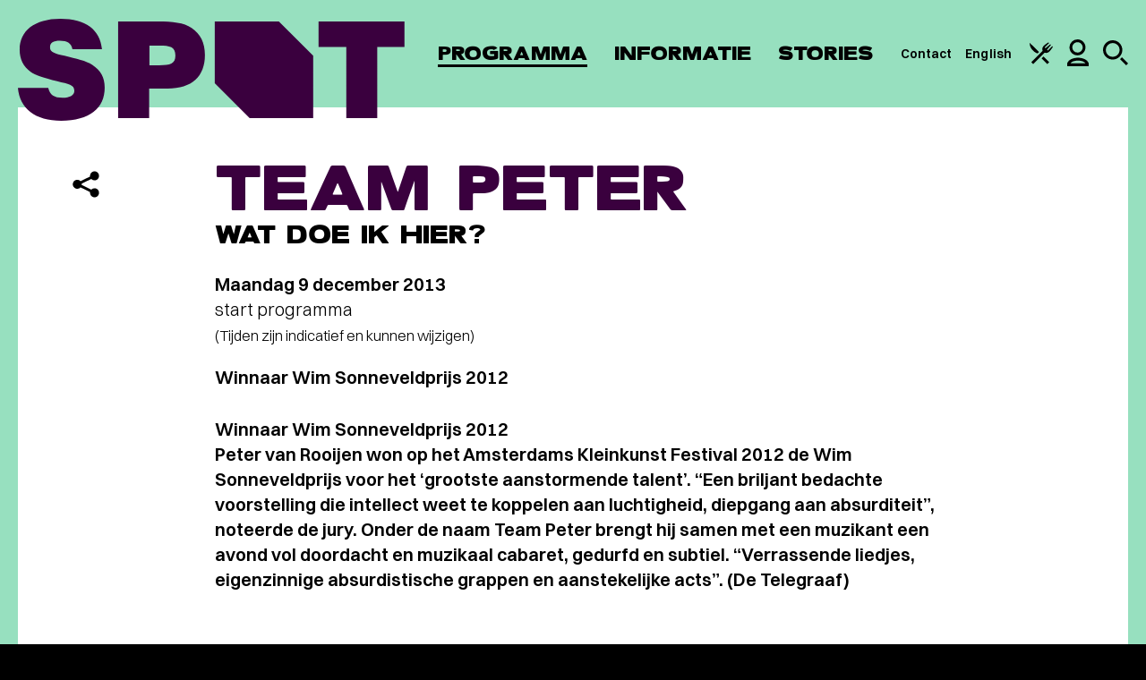

--- FILE ---
content_type: text/html; charset=UTF-8
request_url: https://www.spotgroningen.nl/programma/team-peter/
body_size: 43685
content:
<!DOCTYPE html><html class=" no-js" lang="nl" data-tw-presale><head> <meta charset="UTF-8"> <meta name="viewport" content="width=device-width, minimum-scale=1.0, initial-scale=1.0"> <meta name="msapplication-config" content="/wp-content/themes/spotgroningen/favicon/browserconfig.xml"> <meta name="theme-color" content="#ffffff"><script>(function(w,d,s,l,i){w[l]=w[l]||[];w[l].push({'gtm.start':new Date().getTime(),event:'gtm.js'});var f=d.getElementsByTagName(s)[0],j=d.createElement(s),dl=l!='dataLayer'?'&l='+l:'';j.async=true;j.src='https://analytics.spotgroningen.nl/system.js?id='+i+dl;f.parentNode.insertBefore(j,f);})(window,document,'script','dataLayer','spot');</script><meta name="google-site-verification" content="24PEt2N6-Rzu4oYTDkc4231bTJ2lx8DyhVOEjUxyqSc"> <link rel="apple-touch-icon" sizes="180x180" href="/wp-content/themes/spotgroningen/favicon/apple-touch-icon.png"> <link rel="mask-icon" href="/wp-content/themes/spotgroningen/favicon/safari-pinned-tab.svg" color="#ffffff"> <link rel="manifest" href="/wp-content/themes/spotgroningen/favicon/manifest.json"><link rel="preconnect" href="https://www.youtube-nocookie.com"><link rel="preconnect" href="https://www.youtube.com"> <link rel="icon" type="image/svg+xml" href="[data-uri]"/> <style>html{font-family:sans-serif;-ms-text-size-adjust:100%;-webkit-text-size-adjust:100%}body{margin:0}article,aside,details,figcaption,figure,footer,header,hgroup,main,nav,section,summary{display:block}audio,video{display:inline-block;vertical-align:baseline}a{background:transparent}a:active,a:hover{outline:0}b,strong{font-weight:700}h1{font-size:2em;margin:.67em 0}img{border:0}figure{margin:1em 40px}button,input,optgroup,select,textarea{color:inherit;font:inherit;margin:0}input{line-height:normal}input[type=search]{-webkit-appearance:none}input[type=search]::-webkit-search-cancel-button,input[type=search]::-webkit-search-decoration{-webkit-appearance:none}fieldset{border:1px solid silver;margin:0 2px;padding:.35em .625em .75em}legend{border:0;padding:0}textarea{overflow:auto}optgroup{font-weight:700}table{border-collapse:collapse;border-spacing:0}td,th{padding:0}:root{--foreground:58,0,62;--foreground-text:255,255,255;--background:151,224,191;--background-text:0,0,0;--darkest:58,0,62;--header:50px}*{-webkit-box-sizing:border-box;box-sizing:border-box}html{background:#000;overflow-y:scroll}html:has(body:not(.admin-bar)){--wp-admin--admin-bar--height:0px}body{background:rgb(var(--background));font:normal normal 300 16px/1.4 Switzer,Arial,sans-serif;-webkit-font-smoothing:antialiased;-moz-osx-font-smoothing:grayscale}a,body{color:#000}a{text-decoration:underline;text-underline-offset:4px;text-decoration-thickness:1px}:focus{outline:1px auto #000}.random-hero{display:none}.is-hidden{display:none!important}.sr-only{border:0;clip:rect(0,0,0,0);height:1px;margin:-1px;overflow:hidden;padding:0;position:absolute;width:1px}.snowfall-flakes{pointer-events:none!important}.symbols{position:absolute;visibility:hidden;z-index:-1}.container{position:relative}.wrap{margin:0 auto;max-width:1400px;padding:0 10px}.wrap--is-small{max-width:1320px}.wrap--has-no-padding{max-width:1360px;padding:0!important}.wrap--has-margin-top{margin-top:100px}.has-slant>:last-child{overflow:hidden;position:relative}.has-slant>:last-child:after{background:rgb(var(--background));-webkit-backface-visibility:hidden;backface-visibility:hidden;bottom:-1px;content:"";height:0;padding:0 0 25%;pointer-events:none;position:absolute;right:-1px;-webkit-transform:rotate(45deg) translate(70%);-ms-transform:rotate(45deg) translate(70%);transform:rotate(45deg) translate(70%);width:25%;z-index:1}.header{background:rgb(var(--background));color:rgb(var(--background-text));height:var(--header);left:0;position:fixed;top:0;width:100%;z-index:10}.admin-bar .header{top:46px}.header__wrap{-webkit-box-align:center;-ms-flex-align:center;align-items:center;display:-webkit-box;display:-ms-flexbox;display:flex;-webkit-box-orient:horizontal;-webkit-box-direction:normal;-ms-flex-direction:row;flex-direction:row;height:var(--header);-webkit-box-pack:justify;-ms-flex-pack:justify;justify-content:space-between;margin:0 auto;max-width:1440px;padding:0 10px;width:100%}.header__branding{margin:0}.header__link{color:currentColor;display:block;height:34px;text-decoration:none}.header__link:focus .header__logo{outline:1px auto #000}.header__logo{fill:rgb(var(--foreground));height:34px;position:relative;width:129px;z-index:11}.header__skip{background:#000;color:#fff;left:0;position:absolute;padding:.5em 1em;text-decoration:none;top:-40px;z-index:100}.header__skip:focus{top:0}.navigation{color:rgb(var(--background-text))}.navigation,.navigation__list{-webkit-box-align:center;-ms-flex-align:center;align-items:center;display:-webkit-box;display:-ms-flexbox;display:flex;-webkit-box-orient:horizontal;-webkit-box-direction:normal;-ms-flex-direction:row;flex-direction:row}.navigation__list{list-style:none;margin:0;padding:0;position:relative;z-index:1}.navigation__item{display:inline;font-family:Eighties,Arial,sans-serif;font-size:22px;font-weight:400;letter-spacing:.1px;line-height:1;margin:0 20px 0 0;position:relative;text-transform:uppercase}.navigation__item--is-ancestor:after,.navigation__item--is-current:after,.navigation__item--is-parent:after{background:currentColor;bottom:0;content:"";height:3px;left:0;position:absolute;width:100%}.navigation__link{color:currentColor;text-decoration:none}.navigation__icon--is-arrangement{height:23px;width:24px}.navigation__icon--is-profile{height:26px;width:20px}.navigation__icon--is-search{height:24px;width:24px}.navigation__list--is-service .navigation__item{font-family:Switzer,Arial,sans-serif;font-size:12px!important;font-weight:600;margin:0 10px 0 0;text-transform:none}.navigation__list--is-service .navigation__item:after{bottom:-7px;height:2px}.navigation__list--is-service .navigation__item:last-child{margin:0}.service__profile,.service__search{display:none}.service__profile{-webkit-box-orient:vertical;-webkit-box-direction:normal;-ms-flex-direction:column;flex-direction:column;gap:28px}.service__profile__link{color:currentColor;font-family:Eighties,Arial,sans-serif;font-size:28px;font-weight:400;letter-spacing:.1px;line-height:.6;text-transform:uppercase}.service__profile__link--is-logged-in{opacity:.4}.service__profile__link--is-shopping-basket span{-webkit-box-align:center;-ms-flex-align:center;align-items:center;background:rgb(var(--foreground));border-radius:50%;color:rgb(var(--foreground-text));float:right;height:1.5em;-webkit-box-pack:center;-ms-flex-pack:center;justify-content:center;margin:.125em 0 0 .5em;width:1.5em}.has-open-profile .service,.has-open-profile .service__profile,.has-open-search .service,.service__profile__link--is-shopping-basket span{display:-webkit-box;display:-ms-flexbox;display:flex}.has-open-search .service__search{display:block}.overlay{-webkit-box-align:center;-ms-flex-align:center;align-items:center;background:rgba(var(--background),.95);color:rgb(var(--background-text));display:none;height:100%;-webkit-box-orient:vertical;-webkit-box-direction:normal;-ms-flex-direction:column;flex-direction:column;-webkit-box-pack:center;-ms-flex-pack:center;justify-content:center;left:0;padding:80px 20px 0;position:fixed;top:0;width:100%;z-index:10}.admin-bar .overlay{height:-webkit-calc(100% - 46px);height:calc(100% - 46px);top:46px}.overlay a:focus,.overlay button:focus,.overlay input:focus~span{outline:1px auto #000}.overlay__close{-webkit-appearance:none;-moz-appearance:none;appearance:none;background:none;border:0;cursor:pointer;padding:0;position:absolute;right:22px;top:16px}.overlay__close svg{display:block;height:26px;fill:currentColor;width:26px}.overlay__button{background:rgb(var(--foreground));color:rgb(var(--background))}.search__wrap{display:-webkit-box;display:-ms-flexbox;display:flex;-webkit-box-orient:horizontal;-webkit-box-direction:normal;-ms-flex-direction:row;flex-direction:row;-ms-flex-wrap:wrap;flex-wrap:wrap}.search__input{background:transparent;border:0;border-bottom:2px solid rgb(var(--foreground));color:rgb(var(--background-text));-webkit-box-flex:1;-ms-flex-positive:1;flex-grow:1;font-size:17px;font-weight:300;margin:0 10px 0 0;padding:.5em;text-overflow:ellipsis;width:212px}.search__input::-webkit-input-placeholder{color:currentColor;opacity:.5}.search__input::-ms-input-placeholder{color:currentColor;opacity:.5}.search__input::-moz-placeholder{color:currentColor;opacity:.5}.main{counter-reset:a;min-height:50vh;padding-top:100px}.main--is-festival{background:#fff;padding-top:0!important;position:relative;z-index:1}.main--is-festival:before{background:#fff;content:"";height:20px;left:0;position:absolute;top:-10px;width:100%}a[data-footnote]{cursor:pointer;text-decoration:none}a[data-footnote]:after{counter-increment:a;content:counter(a);cursor:pointer;font-size:14px;font-weight:500;position:relative;top:-6px}.footnote{background:rgba(var(--background),.1);display:none;margin:1em 0;padding:1em;position:relative}.footnote.is-active{display:block}.newsletter{margin:0 0 40px;position:relative}.newsletter a:focus,.newsletter button:focus,.newsletter input:focus,.newsletter input:focus~span{outline:1px auto #000}.newsletter__input{height:60px;position:relative}.newsletter__email,.newsletter__input{background:#fff;border:0;color:#000;-webkit-box-flex:1;-ms-flex-positive:1;flex-grow:1;font-size:18px;padding:1em}.newsletter__email::-webkit-input-placeholder,.newsletter__input::-webkit-input-placeholder{color:rgba(0,0,0,.55)}.newsletter__email::-ms-input-placeholder,.newsletter__input::-ms-input-placeholder{color:rgba(0,0,0,.55)}.newsletter__email::placeholder,.newsletter__input::placeholder{color:rgba(0,0,0,.55)}.newsletter__email{height:100%;left:0;padding-right:80px;position:absolute;top:0;width:100%}.newsletter__icon{fill:rgb(var(--background));height:30px;pointer-events:none;position:absolute;right:15px;top:15px;width:38px}.newsletter__toggle{display:none}.newsletter__toggle--is-open{display:block}.newsletter__name{display:-webkit-box;display:-ms-flexbox;display:flex;-webkit-box-orient:vertical;-webkit-box-direction:normal;-ms-flex-direction:column;flex-direction:column;margin:10px 0}.newsletter__name div:first-child{margin:0 0 10px}.newsletter__name div{-webkit-box-flex:1;-ms-flex-positive:1;flex-grow:1;position:relative}.newsletter__name input{width:100%}.newsletter__input,.newsletter__name{position:relative}.newsletter__input label,.newsletter__name label{color:rgba(0,0,0,.55);font-size:18px;left:18px;position:absolute;pointer-events:none;top:1em;z-index:1}.newsletter__input label:has(+.has-input),.newsletter__name label:has(+.has-input){font-size:12px;top:4px}.newsletter__wrap{background:#fff;color:#000;padding:30px 20px}.newsletter__options{border:0;margin:0;padding:0}.newsletter__options legend{display:none}.newsletter__option span{background:#f0f3f4;color:#000;display:inline-block;font-size:18px;margin:0 4px 8px 0;padding:.7em;position:relative}.newsletter__option input:checked~span{background:#000;color:#fff}.newsletter__option input:checked~span:before{border-color:#fff}.newsletter__option input:checked~svg{fill:#fff;left:16px;top:17px}.newsletter__agreement{font-size:14px;margin:20px 0}.newsletter__agreement span{display:block;padding:0 0 0 42px;position:relative}.newsletter__agreement span:before{left:12px;position:absolute;top:0}.newsletter__checkbox{display:inline-block;position:relative}.newsletter__checkbox input{opacity:0;position:absolute}.newsletter__checkbox svg{display:none;fill:#000;height:11px;position:absolute;left:16px;top:2px;width:10px;z-index:1}.newsletter__checkbox span:before{border:3px solid #000;content:"";display:inline-block;height:10px;margin:0 8px -1px 0;width:10px}.newsletter__checkbox input:checked~svg{display:block}.newsletter__button{background:none;border:0;cursor:pointer;height:30px;outline:0;position:absolute;right:15px;top:15px;width:38px}.newsletter__submit{background:#000;color:#fff;cursor:pointer;display:inline-block;font-size:20px;font-weight:900;outline:none;margin:0 10px 0 0;padding:.75em 1.5em;text-transform:uppercase}.newsletter__submit[disabled]{cursor:not-allowed;opacity:.75}.newsletter__password{opacity:0;pointer-events:none;position:absolute;top:-9999px}.newsletter__error,.newsletter__status{display:block;margin-top:20px}.newsletter__error{color:red}.social{display:-webkit-box;display:-ms-flexbox;display:flex;-webkit-box-orient:horizontal;-webkit-box-direction:normal;-ms-flex-direction:row;flex-direction:row;list-style:none;margin:0;min-width:400px;padding:0}.social__item{position:relative;text-align:center;width:66px}.social__link,.social__toggle{-webkit-appearance:none;-moz-appearance:none;appearance:none;background:none;border:0;color:rgb(var(--background-text));cursor:pointer;display:inline-block;padding:20px 0;position:relative;text-decoration:none;width:100%}.social__icon{fill:currentColor}.social__icon+svg{fill:currentColor;height:12px;left:50%;margin:0 0 0 -9px;position:absolute;top:75px;width:18px}.social__icon--is-facebook{height:42px;width:19px}.social__icon--is-instagram{height:44px;width:45px}.social__icon--is-twitter{height:39px;width:44px}.social__icon--is-email,.social__icon--is-spotify,.social__icon--is-whatsapp{height:44px;width:45px}.social__sub{background:#fff;color:#000;display:none;list-style:none;margin:10px 0 0;padding:20px;position:relative;text-align:left;width:300px;z-index:1}.social__sub:before{border:solid transparent;border-color:hsla(0,0%,100%,0);border-bottom-color:#fff;border-width:20px;bottom:100%;content:"";height:0;left:0;margin-left:18px;position:absolute;pointer-events:none;width:0}.social__sub li{-webkit-box-align:center;-ms-flex-align:center;align-items:center;display:-webkit-box;display:-ms-flexbox;display:flex;gap:10px;padding:10px 0}.social__sub svg{color:rgb(var(--background));fill:currentColor;-ms-flex-negative:0;flex-shrink:0;height:26px;width:26px}.social__sub a{font-size:18px;font-weight:600;text-decoration:underline}.social__toggle--is-open+.social__sub{display:block}.footer{background:rgb(var(--background));color:rgb(var(--background-text));overflow:hidden}.footer,.footer__columns{position:relative;z-index:1}.footer__columns{margin-top:60px}.footer__columns .newsletter:after{background:rgba(0,0,0,.1);content:"";height:-webkit-calc(100% + 100px);height:calc(100% + 100px);left:0;margin:-20px;position:absolute;top:-40px;width:-webkit-calc(100% + 40px);width:calc(100% + 40px);z-index:-1}.footer__columns h2{font-size:20px;font-weight:900;margin:0 0 20px;text-transform:uppercase}.footer__columns h2 span{font-weight:300}.footer__socials{margin-top:60px}.footer__service{background:#000;color:#fff;margin:40px 0 0;padding:40px 0;position:relative;z-index:1}.footer__service:only-child{margin:0}.footer__service__wrap{text-align:center}.footer__service__wrap div{font-size:20px}.footer__service__wrap span{display:block;margin:0 0 10px}.footer__service__wrap ul{font-size:16px;font-weight:300;list-style:none;margin:20px 0 0;padding:0;opacity:.8}.footer__service__wrap li{display:inline-block;margin:0 0 0 1.5em}.footer__service__wrap a{color:currentColor}.about__item{display:-webkit-box;display:-ms-flexbox;display:flex;-webkit-box-orient:vertical;-webkit-box-direction:normal;-ms-flex-direction:column;flex-direction:column;margin:0;position:relative}.about__item:nth-child(odd){background:rgba(var(--foreground),.1)}.about__item .button,.about__item .event__cta,.about__item .event__status,.about__item .info__filter,.about__item .overlay__button{background:rgb(var(--foreground));color:rgb(var(--foreground-text))}.about__content{padding:40px 20px}.layout--is-text .about__content h2{font-size:38px;line-height:36px;margin:0 0 10px}.about__media{-ms-flex-negative:0;flex-shrink:0;height:0;margin:0 0 80px;padding:0 0 63.4920635%;position:relative}.about__image{position:absolute;z-index:1}.about__shape{background:rgb(var(--foreground));border:5px solid currentColor;color:rgb(var(--background));content:"";pointer-events:none;position:absolute}img+img+.about__shape{display:none}.about__shape:before{border-top:5px solid currentColor;left:0;top:19px}.about__shape:after,.about__shape:before{content:"";height:60px;-webkit-transform:rotate(-45deg);-ms-transform:rotate(-45deg);transform:rotate(-45deg);position:absolute;width:90px}.about__shape:after{border-bottom:5px solid currentColor;bottom:19px;right:0}.about__image,.about__shape{-webkit-clip-path:polygon(60px 0,100% 0,100% -webkit-calc(100% - 60px),-webkit-calc(100% - 60px) 100%,0 100%,0 60px);clip-path:polygon(60px 0,100% 0,100% calc(100% - 60px),calc(100% - 60px) 100%,0 100%,0 60px);height:100%;width:-webkit-calc(100% - 30px);width:calc(100% - 30px)}.about__item:nth-child(odd) .about__shape{color:transparent!important;z-index:0}.about__item:nth-child(odd) .about__image,.about__item:nth-child(odd) .about__shape{left:0;top:0}.about__item:nth-child(odd) .about__image+.about__image,.about__item:nth-child(odd) .has-1 .about__image{left:30px;top:30px}.about__item:nth-child(2n) .about__shape{background:transparent!important;z-index:2}.about__item:nth-child(2n) .about__image{left:30px;top:30px}.about__item:nth-child(2n) .about__image+.about__image,.about__item:nth-child(2n) .about__shape{left:0;top:0}.advent__wrap{counter-reset:b;display:-webkit-box;display:-ms-flexbox;display:flex;-webkit-box-orient:horizontal;-webkit-box-direction:normal;-ms-flex-direction:row;flex-direction:row;-ms-flex-wrap:wrap;flex-wrap:wrap}.advent__button{-webkit-appearance:none;-moz-appearance:none;appearance:none;background:#f0f3f4;border:0;cursor:pointer;display:block;height:0;outline:0;padding:0 0 20%;position:relative;width:20%}.advent__button figure{height:100%;margin:0;padding:0;position:absolute;-webkit-transition:all .3s ease;transition:all .3s ease;-webkit-transform-origin:left;-ms-transform-origin:left;transform-origin:left;width:100%}.advent__button figure:after{content:counter(b);counter-increment:b;font-family:Eighties,Arial,sans-serif;font-size:60px;left:50%;margin:0;position:absolute;text-shadow:0 0 15px #fff;top:50%;-webkit-transform:translate(-50%,-50%);-ms-transform:translate(-50%,-50%);transform:translate(-50%,-50%);z-index:10}.advent__button:disabled{opacity:.5;pointer-events:none}.advent__button img{-webkit-user-select:none;-moz-user-select:none;-ms-user-select:none;user-select:none}.advent__button.is-open figure,.no-touch .advent__button:hover figure{-webkit-transform:perspective(1200px) translateZ(0) translateX(0) translateY(0) rotateY(-45deg);transform:perspective(1200px) translateZ(0) translateX(0) translateY(0) rotateY(-45deg)}.advent__modal{-webkit-box-align:safe center;-ms-flex-align:safe center;align-items:safe center;background:rgba(0,0,0,.5);display:none;height:100vh;-webkit-box-pack:safe center;-ms-flex-pack:safe center;justify-content:safe center;left:0;overflow:auto;overscroll-behavior:contain;padding:20px;position:fixed;top:0;width:100%;z-index:9999}.advent__modal.is-open{display:-webkit-box;display:-ms-flexbox;display:flex}.admin-bar .advent__modal{height:-webkit-calc(100vh - 46px);height:calc(100vh - 46px);top:46px}.advent__modal__wrap{background:#fff;-webkit-clip-path:polygon(40px 0,100% 0,100% -webkit-calc(100% - 40px),-webkit-calc(100% - 40px) 100%,0 100%,0 40px);clip-path:polygon(40px 0,100% 0,100% calc(100% - 40px),calc(100% - 40px) 100%,0 100%,0 40px);max-width:750px;overflow:hidden;padding:40px 60px;position:relative;width:100%}.advent__modal__wrap:has(figure){padding-top:240px}.advent__modal__wrap figure{background:#f0f3f4;height:200px;left:0;margin:0;padding:0;position:absolute;top:0;width:100%}.advent__modal__wrap article{margin:0}.advent__modal__close{-webkit-appearance:none;-moz-appearance:none;appearance:none;background:none;border:0;cursor:pointer;margin:0;padding:0;position:absolute;right:20px;top:20px}.advent__modal__close svg{height:26px;width:26px}.arrangements{background:#fff;margin:0 auto;max-width:1360px;position:relative;z-index:1}.arrangements:before{border-color:transparent;border-style:solid;border-top-color:#fff;border-width:40px 40px 0;content:"";height:0;left:50%;margin:0 0 0 -40px;position:absolute;top:0;width:0}.arrangements__item{font-size:17px;padding:60px 20px}.arrangements__item:first-child{padding-top:80px}.arrangements__item:nth-child(odd){background:rgba(var(--foreground),.1)}.arrangements__item h3{font-size:22px;font-weight:900;line-height:1;margin:0 0 10px;text-transform:uppercase;word-break:break-word}.arrangements__item p:first-child strong{font-size:28px;line-height:1}.arrangements__item p{margin:10px 0 1em}.arrangements__item a{color:currentColor;text-decoration:underline}.arrangements__item .button,.arrangements__item .event__cta,.arrangements__item .event__status,.arrangements__item .info__filter,.arrangements__item .overlay__button{background:#000;color:#fff;text-decoration:none}.arrangements__media{background:#f0f3f4;height:320px;margin:0 0 20px;padding:0;position:relative;width:100%}.arrangements__content h2{font-size:1em;margin:0}.arrangements__upsell{margin:0 -10px}.arrangements__upsell__item{border-top:4px solid #e7ecef;display:-webkit-box;display:-ms-flexbox;display:flex;-webkit-box-orient:horizontal;-webkit-box-direction:normal;-ms-flex-direction:row;flex-direction:row;margin:0 0 40px;position:relative}.arrangements__upsell__item:last-child{margin:0}.arrangements__upsell__item svg{-ms-flex-item-align:center;align-self:center;-ms-flex-negative:0;flex-shrink:0;height:18px;width:40px}.arrangements__upsell__media{background:#f0f3f4;-ms-flex-negative:0;flex-shrink:0;margin:0;min-height:140px;padding:0;position:relative;width:60px}.arrangements__upsell__content{font-size:17px;padding:10px 20px}.arrangements__menu{padding:0 0 60px}.arrangements__menu__wrap{background:#f0f3f4;margin:0 0 60px;padding:60px 20px 0}.arrangements__menu__wrap.is-mix{background:#e0dcd7;color:#40505e}.arrangements__menu__wrap.is-muze{background:#242460;color:#fff}.arrangements__menu__wrap.is-muze .arrangements__menu__section{border-top:4px solid hsla(0,0%,100%,.1)}.arrangements__menu__wrap.is-muze .arrangements__menu__footer{background:hsla(0,0%,100%,.1)}.arrangements__menu__wrap.is-muze .arrangements__menu__footer svg{fill:#fff}.arrangements__menu__wrap>svg{display:block;margin:0 auto;max-width:100%}.arrangements__menu__wrap h2{font-family:Eighties,Arial,sans-serif;font-size:40px;font-weight:400;letter-spacing:.1px;line-height:.6;margin:60px 0 0;padding:0 20px 40px;text-align:center;text-transform:uppercase}.arrangements__menu__wrap footer{background:rgba(0,0,0,.1)}.arrangements__menu__section{border-top:4px solid rgba(0,0,0,.1);max-width:1060px;margin:0 auto 50px;padding:20px 0 0}.arrangements__menu__section h3{-webkit-column-span:all;column-span:all;font-size:17px;font-weight:900;margin:0 0 40px;text-align:center;text-transform:uppercase}.arrangements__menu__item{-webkit-column-break-inside:avoid;break-inside:avoid;font-size:18px;margin:0 0 40px;padding:0 40px 0 0;position:relative}.arrangements__menu__item h4{font-family:Eighties,Arial,sans-serif;font-size:28px;font-weight:400;letter-spacing:.1px;line-height:.6;margin:0 0 7px;text-transform:uppercase}.arrangements__menu__item h4 svg{margin:0 0 0 10px;position:relative;top:2px}.arrangements__menu__item p{margin:0}.arrangements__menu__item small{font-size:1em;text-transform:uppercase}.arrangements__menu__item small svg{height:24px;margin:0 6px -3px 0;width:24px}.arrangements__menu__item svg{-ms-flex-negative:0;flex-shrink:0;height:20px;width:20px}.arrangements__menu__item strong{font-weight:600;position:absolute;right:0;top:0}.arrangements__menu__footer{margin:0 -20px;padding:30px 20px}.arrangements__menu__info{font-size:17px;max-width:1060px;margin:0 auto}.arrangements__menu__info div{-webkit-column-break-inside:avoid;break-inside:avoid;display:-webkit-box;display:-ms-flexbox;display:flex}.arrangements__menu__info div+div{margin-top:20px}.arrangements__menu__info ul{list-style:none;margin:0;padding:0}.arrangements__menu__info li{-webkit-box-align:center;-ms-flex-align:center;align-items:center;display:-webkit-box;display:-ms-flexbox;display:flex;margin:0 0 10px}.arrangements__menu__info p{margin:0 0 1em}.arrangements__menu__info svg{-ms-flex-negative:0;flex-shrink:0;height:30px;margin:0 10px 0 0;width:30px}.arrangements__calendar{margin:30px auto 60px!important}.arrangements__calendar .flatpickr-calendar{background:rgb(var(--foreground))}.arrangements__calendar .flatpickr-calendar,.arrangements__calendar .flatpickr-innerContainer{padding:0;width:100%}.arrangements__calendar .flatpickr-innerContainer,.arrangements__calendar .flatpickr-months{max-width:720px;margin:0 auto;padding:0 20px}.arrangements__calendar .flatpickr-months{padding:30px 20px}.arrangements__calendar .flatpickr-months .flatpickr-next-month,.arrangements__calendar .flatpickr-months .flatpickr-prev-month{color:#000;fill:unset;top:unset}.arrangements__calendar .flatpickr-months .flatpickr-current-month{color:#000;font-size:20px;font-weight:600;line-height:28px;text-transform:uppercase}.arrangements__calendar .flatpickr-months svg{height:17px!important;width:26px!important}.arrangements__calendar .dayContainer{padding:10px 0 30px}.arrangements__calendar .dayContainer,.arrangements__calendar .flatpickr-weekdaycontainer{gap:16px}.arrangements__calendar .flatpickr-weekday{opacity:.7;color:rgb(var(--foreground-text));font-weight:600;text-transform:lowercase}.arrangements__calendar .flatpickr-day,.arrangements__calendar .flatpickr-weekday{font-size:17px;width:-webkit-calc(14.2857143% - 16px);width:calc(14.2857143% - 16px)}.arrangements__calendar .flatpickr-days{overflow:visible}.arrangements__calendar .flatpickr-day{-webkit-box-align:center;-ms-flex-align:center;align-items:center;background:none!important;color:#000;display:-webkit-box;display:-ms-flexbox;display:flex;font-weight:600;height:40px;line-height:1;max-width:unset;position:relative}.arrangements__calendar .flatpickr-day:after{background:#fff;border-radius:50%;content:"";height:40px;position:absolute;width:40px;z-index:-1}.arrangements__calendar .flatpickr-day.disabled{color:#000;font-weight:400;opacity:1!important;pointer-events:none}.arrangements__calendar .flatpickr-day.disabled:after{display:none}.arrangements__calendar .flatpickr-day.selected{color:#000}.arrangements__calendar .flatpickr-day.nextMonthDay.disabled,.arrangements__calendar .flatpickr-day.prevMonthDay.disabled,.arrangements__calendar .flatpickr-day.today,.arrangements__calendar .flatpickr-day.today.disabled,.arrangements__calendar .flatpickr-day.today.selected{color:#fff}.arrangements__calendar .flatpickr-day.today.disabled:after,.arrangements__calendar .flatpickr-day.today.selected:after,.arrangements__calendar .flatpickr-day.today:after{background:#000!important;display:block}.arrangements__calendar input{display:none}.arrangements__modal{-webkit-box-align:safe center;-ms-flex-align:safe center;align-items:safe center;background:rgba(var(--foreground),.95);display:none;height:100vh;-webkit-box-pack:safe center;-ms-flex-pack:safe center;justify-content:safe center;left:0;overflow:auto;overscroll-behavior:contain;padding:20px;position:fixed;top:0;width:100%;z-index:9999}.arrangements__modal.is-open{display:-webkit-box;display:-ms-flexbox;display:flex}.admin-bar .arrangements__modal{height:-webkit-calc(100vh - 46px);height:calc(100vh - 46px);top:46px}.arrangements__modal__wrap{background:#fff;-webkit-clip-path:polygon(80px 0,100% 0,100% -webkit-calc(100% - 80px),-webkit-calc(100% - 80px) 100%,0 100%,0 80px);clip-path:polygon(80px 0,100% 0,100% calc(100% - 80px),calc(100% - 80px) 100%,0 100%,0 80px);max-width:710px;overflow:hidden;padding:100px 30px 60px;position:relative;width:100%}.arrangements__modal__wrap h2{font-size:38px!important;margin:0!important}.arrangements__modal__wrap p{margin:1em 0!important}.arrangements__modal__wrap p a{font-weight:600}.arrangements__modal__close{-webkit-appearance:none;-moz-appearance:none;appearance:none;background:none;border:0;color:rgb(var(--foreground-text));cursor:pointer;margin:0;padding:0;position:absolute;right:20px;top:20px}.arrangements__modal__close svg{fill:currentColor;height:26px;width:26px}.arrangements__list{font-size:18px}.arrangements__list__wrap{display:none}.arrangements__list__filter{-webkit-box-align:center;-ms-flex-align:center;align-items:center;display:-webkit-box;display:-ms-flexbox;display:flex;margin:30px 0 60px;position:relative}.arrangements__list__filter input{background:rgba(var(--foreground),.1);border:0;border-bottom:4px solid rgb(var(--foreground));-webkit-box-flex:1;-ms-flex-positive:1;flex-grow:1;margin:0;padding:17px;width:200px}.arrangements__list__filter svg{height:30px;-ms-flex-negative:0;flex-shrink:0;position:absolute;right:17px;width:30px}.arrangements__list__month{margin:0 0 60px}.arrangements__list__month:last-child{margin:0}.arrangements__list__month h3{border-bottom:4px solid #f0f3f4;font-family:Eighties,Arial,sans-serif;font-size:28px;font-weight:400;letter-spacing:.1px;line-height:1;margin:0;padding:0 0 5px;text-transform:uppercase}.arrangements__list__item{-webkit-box-align:center;-ms-flex-align:center;align-items:center;display:-webkit-box;display:-ms-flexbox;display:flex;margin:10px 0}.arrangements__list__item time{background:#f0f3f4;color:#000;-ms-flex-negative:0;flex-shrink:0;font-size:20px;font-weight:900;line-height:1;text-transform:uppercase;margin:0 12px 0 0;padding:20px 12px;text-align:center;width:117px}.arrangements__list__item a{color:currentColor;text-decoration:none}.arrangements__list__item small{background:#3f00ab;color:#fff;display:inline-block;font-size:14px;font-weight:900;margin:0 0 0 10px;padding:.25em .5em}.button,.event__cta,.event__status,.info__filter,.overlay__button{-webkit-appearance:none;-moz-appearance:none;appearance:none;border:0;cursor:pointer;display:inline-block;font-size:20px;font-weight:900;margin:0;padding:.695rem 1rem;text-align:center;text-decoration:none;text-transform:uppercase;-webkit-transition:opacity .3s ease;transition:opacity .3s ease;will-change:opacity}.button--is-black{background:#000;color:#fff!important}.button--is-theme{background:rgb(var(--background));color:rgb(var(--background-text))}.button--is-loading{opacity:.5}.button[disabled],.event__cta[disabled],.event__status[disabled],.info__filter[disabled],.overlay__button[disabled]{cursor:not-allowed}.content{-webkit-box-align:start;-ms-flex-align:start;align-items:flex-start;background:#fff;color:#000;display:-webkit-box;display:-ms-flexbox;display:flex;-webkit-box-orient:vertical;-webkit-box-direction:normal;-ms-flex-direction:column;flex-direction:column;position:relative;z-index:1}.content--is-taxonomy{background:rgb(var(--foreground));color:rgb(var(--foreground-text))}.content--is-membership{background:#fff;color:#000}.content--is-event{color:#000}.content--is-arrangement:after,.content--is-membership:after,.content--is-taxonomy:after{border-color:transparent;border-style:solid;border-top-color:rgb(var(--foreground));border-width:40px 40px 0;content:"";height:0;left:50%;margin:0 0 0 -40px;position:absolute;top:100%;width:0}.content--is-arrangement:after,.content--is-membership:after{border-top-color:#fff}.content--has-arrangements{padding-top:40px}.content--has-arrangements:before{border-color:transparent;border-style:solid;border-top-color:rgb(var(--background));border-width:40px 40px 0;content:"";height:0;left:50%;margin:0 0 0 -40px;position:absolute;top:0;width:0}.content__article{padding:30px 20px;position:relative;width:100%}.content__article--is-last{-webkit-box-ordinal-group:4;-ms-flex-order:3;order:3}.content__aside{margin:0;-webkit-box-ordinal-group:3;-ms-flex-order:2;order:2;padding:0 20px;position:static;width:100%}.cookie{background:rgb(var(--foreground));bottom:0;color:rgb(var(--foreground-text));display:none;font-size:14px;left:0;padding:20px;position:fixed;width:100%;z-index:100}.cookie__toggle{-webkit-appearance:none;-moz-appearance:none;appearance:none;background:rgba(0,0,0,.55);border:0;border-radius:50%;bottom:10px;cursor:pointer;height:50px;padding:0;position:fixed;right:10px;width:50px;z-index:9}.cookie__toggle svg{display:block;height:100%;padding:20%;width:100%}.cookie__choices{display:-webkit-box;display:-ms-flexbox;display:flex;-webkit-box-orient:vertical;-webkit-box-direction:normal;-ms-flex-direction:column;flex-direction:column}.cookie__content{max-width:730px}.cookie__content a{color:currentColor}.cookie__controls{display:-webkit-box;display:-ms-flexbox;display:flex;gap:30px}.cookie__refuse{-webkit-appearance:none;-moz-appearance:none;appearance:none;background:none;border:0;cursor:pointer;font-size:1em;margin:0;padding:0;text-decoration:underline;text-underline-offset:4px;text-decoration-thickness:1px}.cookie__accept{background:rgb(var(--background));color:rgb(var(--foreground))}.has-open-cookie .cookie{display:block}.destinations{padding:0;position:relative;font-size:17px}.destinations--is-themed{background:rgb(var(--foreground));padding:80px 20px 20px}.destinations--is-themed:before,.destinations.has-arrangements:after{border-color:transparent;border-style:solid;border-top-color:#fff;border-width:40px 40px 0;content:"";height:0;left:50%;margin:0 0 0 -40px;position:absolute;top:0;width:0}.destinations.has-arrangements:after{border-top-color:rgba(var(--foreground),.1)}.destinations--is-taxonomy{margin-top:80px}.destinations--is-news{margin-top:20px}.destinations--is-themed .destinations__content,.destinations--is-themed .destinations__title{color:rgb(var(--foreground-text))}.destinations--is-themed .destinations__caption{background:rgb(var(--background));color:rgb(var(--background-text))}.destinations__title{color:rgb(var(--background-text));font-size:28px;font-family:Eighties,Arial,sans-serif;font-weight:400;letter-spacing:.1px;line-height:1;margin:0 0 40px;text-align:center;text-transform:uppercase}.destinations__wrap{display:-webkit-box;display:-ms-flexbox;display:flex;-webkit-box-orient:vertical;-webkit-box-direction:normal;-ms-flex-direction:column;flex-direction:column;-ms-flex-wrap:wrap;flex-wrap:wrap;margin:0 0 40px}.destinations__item{margin:0 0 40px}.destinations__link{display:block;text-decoration:none}.destinations__figure{background:rgba(0,0,0,.2);height:260px;margin:0 0 10px;padding:0;position:relative}.destinations__caption{background:rgb(var(--background));bottom:4px;font-size:16px;font-weight:900;left:4px;padding:5px;position:absolute;z-index:1}.destinations__caption,.destinations__content{color:rgb(var(--background-text))}.destinations__content h2,.destinations__content h3{font-family:Eighties,Arial,sans-serif;font-size:32px;font-weight:400;letter-spacing:.1px;line-height:.6;margin:0;text-transform:uppercase;word-break:break-word}.destinations__content h2+p,.destinations__content h3+p{margin:10px 0 0}.destinations__content time{font-size:16px;font-weight:900}.destinations__content span,.destinations__content time{display:inline-block;margin:0 5px 10px 0;opacity:.6}.destinations__content p{margin:0}.event__header--is-mobile{display:block;-webkit-box-ordinal-group:2;-ms-flex-order:1;order:1;margin:0!important;padding:20px 20px 0}.event__header--is-desktop{display:none}.event__i18n{color:rgba(0,0,0,.55);font-family:Eighties,Arial,sans-serif;font-size:22px;font-weight:400;letter-spacing:.1px;line-height:.6;max-width:730px;margin:0 auto 30px}.event__i18n__button{-webkit-appearance:none;-moz-appearance:none;appearance:none;background:transparent;border:0;color:currentColor;cursor:pointer;margin:0;padding:0;text-transform:uppercase}.event__i18n__button--is-active{color:#000}.event__language{display:none}.event__language--is-active{display:block}.event__language .layout--is-text:first-child p:first-child{font-weight:600}.event__timetable{list-style:none;margin:0;padding:0}.event__timetable~p{font-weight:600;margin-top:1em!important}.event__timetable li{margin:0}.event__timetable strong{font-weight:900}.event__cta{background:rgb(var(--foreground));color:rgb(var(--foreground-text))}.event__cta,.event__status{display:block;line-height:1;margin:0;padding:1em}.event__status{background:transparent;color:#000}.event__presale{display:-webkit-box;display:-ms-flexbox;display:flex;font-size:17px;gap:10px;margin:10px 0 0}.event__presale svg{color:rgb(var(--foreground));-ms-flex-negative:0;flex-shrink:0;height:27px;width:28px}.event__presale a{text-decoration:underline}.event__pricing{margin:20px 0 0}.event__pricing:last-child>div:last-of-type{border-bottom:3px solid rgb(var(--foreground));padding:0 0 20px}.event__pricing>div{border-bottom:3px solid #f0f3f4;padding:0 0 10px}.event__pricing>div:last-of-type{border-bottom:0}.event__pricing__item{-webkit-box-align:center;-ms-flex-align:center;align-items:center;display:-webkit-box;display:-ms-flexbox;display:flex;-webkit-box-orient:horizontal;-webkit-box-direction:normal;-ms-flex-direction:row;flex-direction:row;-ms-flex-wrap:wrap;flex-wrap:wrap;font-size:17px;-webkit-box-pack:justify;-ms-flex-pack:justify;justify-content:space-between;width:100%}.event__pricing__item+.event__pricing__item{margin-top:10px}.event__pricing__item--is-extra,.event__pricing__soldout{font-size:14px}.event__pricing__item--is-extra,.event__pricing__item--is-soldout span{opacity:.4}.event__pricing__text{display:none}.event__pricing__text--is-active{display:inline}.event__waitlist{display:block;margin:10px 0 -10px;text-align:center}.event__waitlist--is-hidden{display:none}.event__restaurant,.event__updates{-webkit-box-align:start;-ms-flex-align:start;align-items:flex-start;background:rgba(var(--foreground),.1);border-bottom:3px solid rgb(var(--foreground));display:-webkit-box;display:-ms-flexbox;display:flex;gap:10px;margin:10px 0 0;padding:18px 12px;text-align:left;text-decoration:none}.event__restaurant p,.event__updates p{cursor:pointer;font-size:17px;margin:0}.event__restaurant small,.event__updates small{display:block;font-size:16px;margin:10px 0 0}.event__restaurant strong,.event__updates strong{font-weight:600;text-decoration:underline}.event__restaurant p a,.event__updates p a{color:currentColor;text-decoration:underline}.event__restaurant svg,.event__updates svg{color:rgb(var(--darkest));-ms-flex-negative:0;flex-shrink:0;height:30px;width:30px}.event__updates{background:rgb(var(--foreground));border:0;margin:20px 0 0}.event__updates,.event__updates svg{color:rgb(var(--foreground-text))}.event__cta[disabled],strong.event__status{background:#f0f3f4!important;color:#000!important;cursor:default!important}.featured{background:#fff;margin:0 auto;max-width:1360px;padding:40px 0;position:relative;z-index:1}.featured:before{border-color:transparent;border-style:solid;border-top-color:rgb(var(--background));border-width:40px 40px 0;content:"";height:0;left:50%;margin:0 0 0 -40px;position:absolute;top:0;width:0}.featured--is-taxonomy{max-width:1280px;padding-top:80px!important}.featured--is-singular:before,.featured--is-taxonomy:before{display:none}.featured__title{color:var(--darkest);display:block;font-family:Eighties,Arial,sans-serif;font-size:28px;font-weight:400;letter-spacing:.1px;line-height:1;margin:40px 0;text-align:center;text-transform:uppercase}.festival{background:#fff;padding-top:125%}.festival__header{background:#000;height:0;padding-bottom:125%;position:fixed;width:100%;top:0}.admin-bar .festival__header{top:46px}.festival__header__wrap{-webkit-box-align:center;-ms-flex-align:center;align-items:center;display:-webkit-box;display:-ms-flexbox;display:flex;height:100%;-webkit-box-pack:center;-ms-flex-pack:center;justify-content:center;margin:0;position:absolute;width:100%}.festival__header__link{display:block;position:relative;text-decoration:none;z-index:1}.festival__header__link--is-small{position:absolute;right:20px;top:20px}.festival__header__link h1{display:none}.festival__header__link svg{display:block;height:100%;position:absolute;width:100%}.festival__header__image{overflow:hidden;-webkit-transform:translateZ(0) scale(1.1);transform:translateZ(0) scale(1.1)}.festival__header__site{left:20px;position:absolute;top:20px}.festival__header__site svg{height:30px;width:120px}.festival__nav{background:#fff;position:-webkit-sticky;position:sticky;top:0;z-index:9}.ie11 .festival__nav{position:relative}.admin-bar .festival__nav{top:46px}.festival__nav__open{-webkit-appearance:none;-moz-appearance:none;appearance:none;background:none;border:0;cursor:pointer;padding:.938em 1em .938em 2.7em;position:relative}.festival__nav__open svg{fill:currentColor;height:32px;left:0;position:absolute;top:13px;width:32px}.festival__nav__open span{font-size:20px}.festival__nav__close{-webkit-appearance:none;-moz-appearance:none;appearance:none;background:none;border:0;cursor:pointer;display:none;margin:20px;padding:0;position:fixed;right:0;top:0;z-index:11}.admin-bar .festival__nav__close{top:46px}.festival__nav__close svg{fill:#fff;height:28px;width:28px}.festival__nav__list{display:none;list-style:none;margin:0;padding:0}.festival__nav__item{margin:5px 0;padding:10px;position:relative;text-align:center;width:100%}.festival__nav__link{color:currentColor;display:block;font-size:20px;text-decoration:none}.festival__tickets{display:none;font-weight:600;padding:40px 0;position:relative}.festival__tickets__content{-webkit-box-flex:1;-ms-flex-positive:1;flex-grow:1;font-size:17px}.festival__tickets__content p{margin:0 0 1em}.festival__tickets__cta{margin:20px 0 0}.festival__tickets__link,.festival__tickets__toggle{-webkit-appearance:none;-moz-appearance:none;appearance:none;border:0;cursor:pointer;font-size:20px;padding:.8em 1em;position:absolute;right:0;text-decoration:none;text-transform:uppercase;top:0}.festival__tickets__link strong,.festival__tickets__toggle strong{font-family:Eighties,Arial,sans-serif;font-size:30px;font-weight:400;letter-spacing:.1px;line-height:.6;margin:0 5px 0 0;text-transform:uppercase}.festival__tickets__link span,.festival__tickets__toggle span{display:none;font-weight:300}.festival__tickets__link svg,.festival__tickets__toggle svg{fill:currentColor;height:14px;margin:0 0 0 5px;width:18px}.festival__event{background:#f0f3f4;margin:0 0 20px}.festival__event:last-child{margin:0}.festival__event__link{display:block;text-decoration:none}.festival__event__figure{background:#f0f3f4;display:block;height:0;margin:0;padding:0 0 56.25%;position:relative;width:100%}.festival__event__content{padding:30px}.festival__event__content h2{font-family:Eighties,Arial,sans-serif;font-size:40px;font-weight:400;letter-spacing:.1px;line-height:.6;margin:0;text-transform:uppercase}.festival__event__content p{font-size:20px;margin:10px 0 0}.festival__cta{background:#000;color:#fff!important;margin-top:20px}.festival__blur{will-change:filter}.has-open-tickets .festival__tickets{display:-webkit-box;display:-ms-flexbox;display:flex}.has-open-tickets .festival__tickets__toggle svg{-webkit-transform:rotate(180deg);-ms-transform:rotate(180deg);transform:rotate(180deg)}.form .button,.form .event__cta,.form .event__status,.form .info__filter,.form .overlay__button{margin:0}.slot{background:#f0f3f4;padding:30px}.slot>label{font-weight:600}.option:first-of-type{margin-top:20px}.option>label{display:block;padding:0 0 0 30px;position:relative}.option input[type=radio]{display:inline-block;left:0;position:absolute;top:4px}.option input[type=radio]:checked~strong{font-weight:600!important}.option input[type=radio]:checked~small{display:none!important}.option input[type=radio]:checked~p{display:block!important;margin:0 0 20px!important}.option input[type=radio]+strong{font-weight:500}.option input[type=radio]~small{display:block}.option input[type=radio]~p{display:none}.option input[disabled],.option input[disabled]+span{opacity:.5}.is-user-details{padding-left:30px;margin:30px 0 20px!important}.is-user-details:last-child{margin-bottom:30px!important}.is-partner-details{padding-left:30px;margin:0 0 30px!important}.is-privacy{padding-left:30px;position:relative}.is-privacy input[type=checkbox]{display:inline-block;left:0;position:absolute;top:4px}.form-group{margin-bottom:30px}.form-group[hidden]{display:none}.form-control{background:#fff;border:0;margin:0;outline:0;padding:1em}.form-split .form-control{margin:0 0 15px;width:100%}.error-message{color:red}.gallery{background:rgba(var(--background),.95);-webkit-backdrop-filter:blur(5px);backdrop-filter:blur(5px);color:rgb(var(--background-text));visibility:hidden;height:100vh;left:0;position:fixed;top:0;width:100%;z-index:10}.admin-bar .gallery{height:-webkit-calc(100% - 46px);height:calc(100% - 46px);top:46px}.gallery__media__wrapper{height:100%;width:100%}.gallery__media{padding:40px}.gallery__image{background-size:contain!important;display:block;height:100%;margin:0 auto;max-width:1280px;-o-object-fit:contain!important;object-fit:contain!important;width:100%}.gallery__caption{padding:1em;text-align:center;width:100%}.gallery__close,.gallery__next,.gallery__prev{background:transparent;border:0;cursor:pointer;margin:0;padding:0;position:absolute;z-index:1}.gallery__next,.gallery__prev{margin-top:-28px;top:50%}.gallery__next svg,.gallery__prev svg{display:block;fill:currentColor;height:32px;padding:4px 0;width:32px}.gallery__prev{left:1em;-webkit-transform:rotate(180deg);-ms-transform:rotate(180deg);transform:rotate(180deg)}.gallery__next{right:1em}.gallery__close{right:1em;top:1em}.gallery__close svg{display:block;height:26px;fill:currentColor;width:26px}.has-open-gallery .gallery{visibility:visible}.hero{margin:0 0 -80px}.hero__wrap{height:0;overflow:hidden;padding:0 0 53.125%;position:relative;-webkit-transform:translateY(-webkit-calc(var(--scroll-top) * .4));-ms-transform:translateY(calc(var(--scroll-top) * .4));transform:translateY(calc(var(--scroll-top) * .4));will-change:transform}.hero__wrap--is-large{padding:0 0 112.5%}.hero__wrap:has(.hero__content){padding:0 0 112.5%}.hero__wrap:has(.hero__content):after{background:-webkit-gradient(linear,left bottom,left top,from(rgba(0,0,0,.5)),color-stop(50%,transparent));background:-webkit-linear-gradient(bottom,rgba(0,0,0,.5),transparent 50%);background:linear-gradient(0deg,rgba(0,0,0,.5),transparent 50%);content:"";height:100%;left:0;position:absolute;top:0;width:100%}.hero__content{bottom:100px;color:#fff;left:0;margin:0 auto;position:absolute;right:0;text-align:center;width:100%;z-index:10}.hero__content h1{font-family:Eighties,Arial,sans-serif;font-size:70px;font-weight:400;letter-spacing:.01px;line-height:.61875;margin:0 auto;max-width:1140px;text-transform:uppercase}.hero__content h1.is-long{font-size:50px}.hero__content p{font-size:17px;font-weight:700;line-height:24px;margin:10px 0 0}.hero__image,.hero__wrap{background:rgba(0,0,0,.1);-webkit-clip-path:polygon(100px 0,100% 0,100% 100%,0 100%,0 100px);clip-path:polygon(100px 0,100% 0,100% 100%,0 100%,0 100px);pointer-events:none}.hero__link{color:currentColor;height:100%;left:0;text-decoration:none;width:100%}.hero__404,.hero__link{position:absolute;top:0}.hero__404{height:50%;right:0;width:50%}.hero--is-404 .hero__image{background-position:0;-o-object-position:left center;object-position:left center}.highlight{margin:0 0 40px;max-width:1440px;position:relative}.highlight__wrap{-webkit-clip-path:polygon(25vw 0,100% 0,100% -webkit-calc(100% - 25vw),-webkit-calc(100% - 25vw) 100%,0 100%,0 25vw);clip-path:polygon(25vw 0,100% 0,100% calc(100% - 25vw),calc(100% - 25vw) 100%,0 100%,0 25vw);color:#3a003e;height:0;overflow:hidden;padding:0 0 138.66667%;position:relative;width:100%}.highlight__wrap__link{color:currentColor;display:block;text-decoration:none}.highlight__wrap__link,.highlight__wrap__link:before{height:100%;left:0;position:absolute;top:0;width:100%}.highlight__wrap__link:before{background-image:-webkit-gradient(linear,left bottom,left top,from(rgba(0,0,0,.6)),color-stop(50%,transparent));background-image:-webkit-linear-gradient(bottom,rgba(0,0,0,.6),transparent 50%);background-image:linear-gradient(0deg,rgba(0,0,0,.6),transparent 50%);content:"";z-index:2}.highlight__image,.highlight__media{-webkit-transform:translateY(-webkit-calc(var(--scroll-top) * .4));-ms-transform:translateY(calc(var(--scroll-top) * .4));transform:translateY(calc(var(--scroll-top) * .4));will-change:transform}.highlight__content{bottom:-12px;color:#fff;font-family:Eighties,Arial,sans-serif;font-weight:400;letter-spacing:.1px;left:0;line-height:.6;margin:0 auto;max-width:1320px;padding:0 20px;position:absolute;right:0;text-transform:uppercase;width:100%;z-index:2}.highlight__content time{display:inline-block;font-size:10.66666vw;font-weight:400}.highlight__content time:after{background:currentColor;content:"";height:3px;display:block;margin:5px 0;width:100%}.highlight__content h1{font-size:18.66666vw;font-weight:400;margin:0 0 10px}.highlight__content p{display:inline-block;font-size:7.46666vw;font-weight:400;margin:0;text-transform:uppercase}.highlight__content small{font-size:.6em}.highlight__content--is-long h1{font-size:15vw}.highlight__content__link{color:currentColor;display:block;text-decoration:none}.highlight__media{height:100%;left:50%;margin:0;padding:0;pointer-events:none;position:absolute;top:50%;width:100%}.highlight__media iframe{height:100%;opacity:0;-webkit-transition:opacity .5s ease;transition:opacity .5s ease;-webkit-transform:translate(-50%,-25%) scale(1.77);-ms-transform:translate(-50%,-25%) scale(1.77);transform:translate(-50%,-25%) scale(1.77);width:100%;will-change:opacity}.highlight__media iframe.is-playing{opacity:1}.info{display:-webkit-box;display:-ms-flexbox;display:flex;-webkit-box-direction:reverse;-ms-flex-direction:column-reverse;flex-direction:column-reverse;font-size:17px;margin:0 auto;padding:30px 20px 40px}.info,.info--is-festival{-webkit-box-orient:vertical}.info--is-festival{color:#000;-webkit-box-direction:normal;-ms-flex-direction:column;flex-direction:column}.info--is-festival .info__content{margin:0}.info--column-reverse{-webkit-box-orient:vertical;-webkit-box-direction:reverse;-ms-flex-direction:column-reverse;flex-direction:column-reverse}.info--column-reverse .info__content{margin:0 0 40px}.info__links{-webkit-box-flex:1;-ms-flex-positive:1;flex-grow:1}.info__filters{-webkit-box-align:center;-ms-flex-align:center;align-items:center;display:-webkit-box;display:-ms-flexbox;display:flex;-webkit-box-orient:horizontal;-webkit-box-direction:normal;-ms-flex-direction:row;flex-direction:row;-ms-flex-wrap:wrap;flex-wrap:wrap;font-weight:600;margin:0 0 60px}.info__filters span{display:none}.info__filter{background:rgb(var(--foreground));color:rgb(var(--background));font-size:16px;margin:.25em .5em .25em 0;opacity:.7;padding:.695em 1em}.info__filter--is-active,.info__filter:hover{opacity:1}.info__search{margin-top:8px;position:relative}.info__search input{background:transparent;border:0;border-bottom:2px solid currentColor;color:currentColor;font-size:18px;font-weight:600;outline:0;margin-left:40px;max-width:-webkit-calc(100% - 40px);max-width:calc(100% - 40px);padding:.5em 0;text-overflow:ellipsis;width:100%}.info__search input::-webkit-input-placeholder{color:currentColor;opacity:.5}.info__search input::-ms-input-placeholder{color:currentColor;opacity:.5}.info__search input::-moz-placeholder{color:currentColor;opacity:.5}.info__search svg{height:25px;left:0;position:absolute;top:.6em;width:25px}.info__item{margin:0 0 40px}.info__item h2{-webkit-box-align:center;-ms-flex-align:center;align-items:center;font-family:Eighties,Arial,sans-serif;font-size:28px;font-weight:400;letter-spacing:.1px;line-height:.6;margin:0 0 6px;text-transform:uppercase}.info__item p{margin:0}.info__item strong{display:inline-block;font-size:16px;font-weight:900;margin:5px 0 0}.info__item svg{fill:currentColor;height:20px;margin-left:12px;opacity:.7;-webkit-transition:opacity .3s ease;transition:opacity .3s ease;width:27px}.info__item__link{color:currentColor;display:inline-block;text-decoration:none}.info__item__link:hover svg{opacity:1}.info__content{margin-top:80px}.info__content h1{font-family:Eighties,Arial,sans-serif;font-size:50px;font-weight:400;letter-spacing:.1px;line-height:.6;margin:0 0 20px;text-transform:uppercase}.info__content strong{font-weight:400}.info__content p{margin:0 0 1em}.layout{margin:0 auto 30px;max-width:730px}.is-wide .layout{max-width:840px}.layout:last-child{margin-bottom:0}.layout--has-margin{margin:60px auto}.layout--is-wide{max-width:810px}.is-wide .layout--is-wide{max-width:1060px}.layout--is-text{font-size:17px;line-height:1.4}.layout--is-text:has(+.layout--is-highlights){margin-top:60px}.layout--is-text h1,.layout--is-text h2,.layout--is-text h3{font-family:Eighties,Arial,sans-serif;font-size:1em;font-weight:400;letter-spacing:.1px;line-height:.6;margin:0 0 1em;text-transform:uppercase;word-break:break-word}.layout--is-text h1 strong,.layout--is-text h2 strong,.layout--is-text h3 strong{font-weight:inherit}.layout--is-text h1 em,.layout--is-text h2 em,.layout--is-text h3 em{font-style:normal}.layout--is-text h1{font-size:48px;margin:0 0 20px}.content:not(.content--is-taxonomy) .is-wide>.layout--is-text h1:first-child{color:rgb(var(--darkest))}.layout--is-text h2,.layout--is-text h3{font-size:28px;margin:0 0 30px}.layout--is-text h1+h2{margin-top:-10px}.layout--is-text h4,.layout--is-text h5,.layout--is-text h6{font-size:1em;font-weight:600;margin:0 0 1em}.layout--is-text p+h1,.layout--is-text p+h2,.layout--is-text p+h3,.layout--is-text p+h4{margin-top:40px}.layout--is-text p{margin:0 0 1em}.layout--is-text p:last-child{margin:0}.layout--is-text p img{height:auto;margin:0 0 1em;max-width:100%}.layout--is-text b,.layout--is-text strong{font-weight:600}.layout--is-text a{color:currentColor}.layout--has-columns article{margin:0 0 30px}.layout__credits{font-size:14px;opacity:.4}.layout__review{display:-webkit-box;display:-ms-flexbox;display:flex;font-style:italic;gap:20px;margin:0 0 20px}.layout__review:last-child{margin:0}.layout__review svg{background:rgba(var(--foreground),.1);-ms-flex-negative:0;flex-shrink:0;padding:10px 8px 0;width:30px}.layout__activity{margin:0 0 20px}.layout__activity:last-child{margin:0}.layout__activity.has-icon{display:-webkit-box;display:-ms-flexbox;display:flex;-webkit-box-orient:horizontal;-webkit-box-direction:normal;-ms-flex-direction:row;flex-direction:row;gap:20px}.layout__activity.has-icon svg{background:rgba(var(--foreground),.1);-ms-flex-negative:0;flex-shrink:0;height:100%;padding:5px;width:30px}.layout__activity.has-image{background:rgba(var(--foreground),.1);-webkit-box-align:start;-ms-flex-align:start;align-items:flex-start;display:-webkit-box;display:-ms-flexbox;display:flex;-webkit-box-orient:vertical;-webkit-box-direction:normal;-ms-flex-direction:column;flex-direction:column;gap:30px;padding:30px}.layout__activity__figure{background:rgba(0,0,0,.1);-webkit-clip-path:polygon(0 0,70% 0,100% 30%,100% 100%,30% 100%,0 70%);clip-path:polygon(0 0,70% 0,100% 30%,100% 100%,30% 100%,0 70%);-ms-flex-negative:0;flex-shrink:0;margin:0;height:0;padding:0 0 100%;position:relative;width:100%}.layout__activity__content a{color:currentColor;font-weight:600}.layout__info{display:-webkit-box;display:-ms-flexbox;display:flex;-webkit-box-orient:horizontal;-webkit-box-direction:normal;-ms-flex-direction:row;flex-direction:row;margin:0 0 20px}.layout__info:last-child{margin:0}.layout__info__link,.layout__info__text{margin-left:20px}.layout__info__link{font-weight:600}.layout--is-faq{margin-top:-10px}.layout__faq{border-bottom:3px solid #f0f3f4;border-top:3px solid #f0f3f4;margin:0 0 -3px;padding:24px 0;position:relative}.layout__faq__question{-webkit-appearance:none;-moz-appearance:none;appearance:none;background:none;border:0;color:currentColor;cursor:pointer;font-weight:600;margin:0;max-width:100%;padding:0 30px 0 0;text-align:left}.layout__faq__question svg{height:11px;position:absolute;right:0;top:34px;width:17px}.layout__faq__answer{display:none;margin-top:1em}.layout__faq--is-open .layout__faq__question svg{-webkit-transform:rotate(180deg);-ms-transform:rotate(180deg);transform:rotate(180deg)}.layout__faq--is-open .layout__faq__answer{display:block}.layout--is-carousel-images{margin-right:-20px}.layout__gallery__item,.layout__media{background:#f0f3f4;height:0;margin:0;padding:0 0 56.25%;position:relative;width:100%}.layout__media__consent{-webkit-box-align:center;-ms-flex-align:center;align-items:center;color:#000;-webkit-box-orient:vertical;-webkit-box-direction:normal;-ms-flex-direction:column;flex-direction:column;-webkit-box-pack:center;-ms-flex-pack:center;justify-content:center;padding:20px}.layout__media__consent,.layout__media__link{display:-webkit-box;display:-ms-flexbox;display:flex;height:100%;position:absolute;width:100%}.layout__media__link{left:0;text-decoration:none;top:0}.layout__media__link:hover .layout__media__play{opacity:1}.layout__media__play{-ms-flex-item-align:center;align-self:center;height:60px;margin:0 auto;opacity:.6;position:relative;-webkit-transition:opacity .3s ease;transition:opacity .3s ease;width:60px;z-index:1}.layout__gallery{display:-webkit-box;display:-ms-flexbox;display:flex;-webkit-box-orient:horizontal;-webkit-box-direction:normal;-ms-flex-direction:row;flex-direction:row;-ms-flex-wrap:wrap;flex-wrap:wrap}.layout__gallery__item{padding-bottom:50%;width:50%}.layout__gallery__item:hover .layout__gallery__enlarge{opacity:1}.layout__gallery__more{-webkit-box-align:center;-ms-flex-align:center;align-items:center;background:rgba(var(--foreground),.1);display:-webkit-box;display:-ms-flexbox;display:flex;font-weight:600;-webkit-box-pack:center;-ms-flex-pack:center;justify-content:center;width:50%}.layout__gallery__enlarge{height:32px;opacity:.4;pointer-events:none;position:absolute;right:10px;top:10px;-webkit-transition:opacity .3s ease;transition:opacity .3s ease;width:32px}.layout__slider{overflow:hidden}.layout__slider__header{font-size:14px;line-height:17px;margin:0 0 20px;padding:0 10px 0 0}.layout__slider__header h2{font-size:1em;font-weight:400;margin:0}.layout__slider__header nav{-webkit-box-align:center;-ms-flex-align:center;align-items:center;display:-webkit-box;display:-ms-flexbox;display:flex;-webkit-box-orient:horizontal;-webkit-box-direction:normal;-ms-flex-direction:row;flex-direction:row;gap:10px;margin:10px 0}.layout__slider__header button{-webkit-appearance:none;-moz-appearance:none;appearance:none;background:none;border:0;cursor:pointer;margin:0;padding:0}.layout__slider__header svg{display:block;height:16px;width:20px}.layout__slider__header .slick-prev{-webkit-transform:rotate(180deg);-ms-transform:rotate(180deg);transform:rotate(180deg)}.layout__slider__wrap{display:-webkit-box;display:-ms-flexbox;display:flex;-webkit-box-orient:horizontal;-webkit-box-direction:normal;-ms-flex-direction:row;flex-direction:row;margin:0}.layout__slider__item{margin:0 10px;padding:0}.layout__slider__image{display:block;height:auto;width:-webkit-calc(100vw - 20px - 30px - 30px - 20px);width:calc(100vw - 20px - 30px - 30px - 20px)}.layout__slider__caption{font-size:14px;line-height:17px;margin:10px 0 0}.layout__mosaic{-webkit-box-align:center;-ms-flex-align:center;align-items:center;display:-webkit-box;display:-ms-flexbox;display:flex;-webkit-box-orient:horizontal;-webkit-box-direction:normal;-ms-flex-direction:row;flex-direction:row;-ms-flex-wrap:wrap;flex-wrap:wrap;gap:40px}.layout__mosaic__item{margin:0;padding:0;width:-webkit-calc(50% - 20px);width:calc(50% - 20px)}.layout__mosaic__image{display:block;height:auto;width:100%}.layout__mosaic__caption{font-size:14px;line-height:17px;margin:10px 0 0}.layout__icon{fill:rgb(var(--darkest));-ms-flex-negative:0;flex-shrink:0;height:27px;width:27px}.layout--is-projects{margin:100px 0 0}.layout__project__wrap:after{content:"";clear:both;display:table}.layout__project__item{margin:0 0 60px;position:relative}.layout__project__item:last-child{margin-bottom:0!important}.layout__project__content{background-image:-webkit-gradient(linear,left top,left bottom,color-stop(45%,hsla(0,0%,100%,.94)),color-stop(75%,hsla(0,0%,100%,0)));background-image:-webkit-linear-gradient(top,hsla(0,0%,100%,.94) 45%,hsla(0,0%,100%,0) 75%);background-image:linear-gradient(180deg,hsla(0,0%,100%,.94) 45%,hsla(0,0%,100%,0) 75%);font-size:18px;font-weight:500;line-height:25px;min-height:680px;padding:26px 30px;position:relative;z-index:1}.layout__project__content h3{font-family:Eighties,Arial,sans-serif;font-size:40px;font-weight:400;letter-spacing:.1px;line-height:.6}.layout__project__content p{margin:20px 0}.layout__project__content a{-webkit-box-align:center;-ms-flex-align:center;align-items:center;display:-webkit-inline-box;display:-ms-inline-flexbox;display:inline-flex;-webkit-box-orient:horizontal;-webkit-box-direction:normal;-ms-flex-direction:row;flex-direction:row;text-decoration:none}.layout__project__content svg{-ms-flex-negative:0;flex-shrink:0;height:27px;margin:0 10px 0 0;width:27px}.layout__project__media{height:100%;left:0;margin:0;padding:0;position:absolute;top:1px;width:100%}.layout__quote{margin:0;padding:20px 0;text-align:center}.layout__quote p{color:rgb(var(--darkest));font-family:Eighties,Arial,sans-serif;font-size:30px;font-weight:400;letter-spacing:.1px;line-height:26px;margin:0 0 1em;text-transform:uppercase;text-decoration:underline;text-decoration-thickness:1px;text-underline-offset:4px}.layout__quote p:last-of-type{margin:0}.layout__quote cite{display:block;font-size:14px;font-style:normal;line-height:17px;margin:10px 0 0}.layout__newspaper__item{-webkit-box-align:start;-ms-flex-align:start;align-items:flex-start;display:-webkit-box;display:-ms-flexbox;display:flex;-webkit-box-orient:vertical;-webkit-box-direction:reverse;-ms-flex-direction:column-reverse;flex-direction:column-reverse;gap:20px;margin:0 0 20px}.layout__newspaper__item:last-child{margin-bottom:0}.layout__newspaper__content,.layout__newspaper__media{width:100%}.layout__newspaper__media{margin:0;padding:0}.layout__newspaper__media img{display:block;height:auto;width:100%}.layout--is-highlights{background:-webkit-gradient(linear,right top,left top,from(rgb(var(--foreground))),to(rgba(var(--background),.9)));background:-webkit-linear-gradient(right,rgb(var(--foreground)),rgba(var(--background),.9));background:linear-gradient(270deg,rgb(var(--foreground)),rgba(var(--background),.9));max-width:unset!important;margin:40px -20px}.layout__highlights{background:hsla(0,0%,100%,.6)}.layout__highlights__progress{background:rgba(0,0,0,.3);display:none;height:3px;margin:0 auto 30px;position:relative;width:138px}.layout__highlights__progress:after{background:#000;content:"";height:100%;left:0;position:absolute;top:0;width:var(--highlights-progress);will-change:width}.layout__highlights__title{display:block;font-size:20px;font-weight:700;line-height:24px;margin:0 0 20px}.layout__highlights__content{display:none}.layout__highlights__item img{display:block;height:auto;width:100%}.layout__highlights__item__content{padding:30px 20px}.membership__wrap{margin:80px 0 50px}.membership__item{background:#fff;margin:0 0 20px;position:relative}.membership__item__figure{background:#000;height:0;margin:0;padding:0 0 36.25%;position:relative;width:100%}.membership__item__figure:after{content:"";height:100%;left:0;mix-blend-mode:hard-light;position:absolute;top:0;width:100%}.membership__item__figure figcaption{-webkit-box-align:center;-ms-flex-align:center;align-items:center;color:#fff;display:-webkit-box;display:-ms-flexbox;display:flex;-webkit-box-orient:vertical;-webkit-box-direction:normal;-ms-flex-direction:column;flex-direction:column;height:100%;-webkit-box-pack:center;-ms-flex-pack:center;justify-content:center;left:0;line-height:.7;position:absolute;text-align:center;top:0;width:100%;z-index:1}.membership__item__figure strong{font-size:30px;margin:10px 0;text-transform:uppercase}.membership__item__figure em,.membership__item__figure strong{font-family:Eighties,Arial,sans-serif;font-weight:400;letter-spacing:.1px}.membership__item__figure em{font-size:70px;font-style:normal}.membership__item__figure span{font-size:40px}.membership__item__figure small{display:block;font-size:16px;font-weight:500;margin:10px 0}.membership__item__figure ins{display:block;font-size:.7em;font-weight:400;text-decoration:none;text-transform:none}.membership__item:first-child .membership__item__figure:after{background-image:-webkit-linear-gradient(285deg,#ebfff9 2%,#00ae7a 87%);background-image:linear-gradient(165deg,#ebfff9 2%,#00ae7a 87%);opacity:.51}.membership__item:nth-child(2) .membership__item__figure:after{background-image:-webkit-linear-gradient(104deg,#8b2400 7%,#ffb69b 98%);background-image:linear-gradient(-14deg,#8b2400 7%,#ffb69b 98%)}.membership__item:nth-child(3) .membership__item__figure:after{background-image:-webkit-linear-gradient(259deg,#ffe776 1%,#413500 73%);background-image:linear-gradient(191deg,#ffe776 1%,#413500 73%);opacity:.63}.membership__item__content{background:#fff;font-size:18px;font-weight:500;line-height:25px;padding:36px 24px}.membership__item__content ul{list-style:none;margin:0;padding:0}.membership__item__content li{display:-webkit-box;display:-ms-flexbox;display:flex;-webkit-box-orient:horizontal;-webkit-box-direction:normal;-ms-flex-direction:row;flex-direction:row;margin:0 0 1em}.membership__item__content svg{-ms-flex-negative:0;flex-shrink:0;margin:0 1em 0 0}.membership__item__content .button,.membership__item__content .event__cta,.membership__item__content .event__status,.membership__item__content .info__filter,.membership__item__content .overlay__button{background:#000;color:#fff;margin:20px 0 0;width:100%}.membership__table{overflow-x:auto;padding:0 0 40px;-webkit-overflow-scrolling:touch}.membership__table table{table-layout:fixed}.membership__table tbody td:first-child,.membership__table thead th:first-child{min-width:-webkit-calc(100vw - 40px - 140px);min-width:calc(100vw - 40px - 140px)}.membership__table thead th{font-size:16px;font-weight:700;padding:5px 5px 20px}.membership__table tbody td,.membership__table tfoot td{padding:10px}.membership__table tbody td:nth-child(2),.membership__table tbody td:nth-child(3),.membership__table tbody td:nth-child(4){border-top:4px solid #e2eaee}.membership__table tbody p,.membership__table tfoot p{font-size:14px;margin:0;min-height:50px}.membership__table tfoot .button,.membership__table tfoot .event__cta,.membership__table tfoot .event__status,.membership__table tfoot .info__filter,.membership__table tfoot .overlay__button{font-size:16px;max-width:100%}.membership__table tbody td:nth-child(2) svg{fill:#006da0}.membership__table tbody td:nth-child(3) svg{fill:#c55d2f}.membership__table tbody td:nth-child(4) svg{fill:#a78213}.membership__table tfoot td:nth-child(2) .button,.membership__table tfoot td:nth-child(2) .event__cta,.membership__table tfoot td:nth-child(2) .event__status,.membership__table tfoot td:nth-child(2) .info__filter,.membership__table tfoot td:nth-child(2) .overlay__button{background:#a3f3db}.membership__table tfoot td:nth-child(3) .button,.membership__table tfoot td:nth-child(3) .event__cta,.membership__table tfoot td:nth-child(3) .event__status,.membership__table tfoot td:nth-child(3) .info__filter,.membership__table tfoot td:nth-child(3) .overlay__button{background:#f99e7d}.membership__table tfoot td:nth-child(4) .button,.membership__table tfoot td:nth-child(4) .event__cta,.membership__table tfoot td:nth-child(4) .event__status,.membership__table tfoot td:nth-child(4) .info__filter,.membership__table tfoot td:nth-child(4) .overlay__button{background:#f8e48a}.news__meta{-webkit-box-align:center;-ms-flex-align:center;align-items:center;display:-webkit-box;display:-ms-flexbox;display:flex;-webkit-box-orient:horizontal;-webkit-box-direction:normal;-ms-flex-direction:row;flex-direction:row;margin:0 0 40px}.news__meta__figure{background:#e7ecef;border-radius:50%;-ms-flex-negative:0;flex-shrink:0;float:left;height:70px;margin:-8px 12px 0 0;overflow:hidden;position:relative;width:70px}.news__meta__content{font-size:16px}.news__meta__content strong{display:inline-block;margin:0 .25em 0 0}.news__info{display:-webkit-box;display:-ms-flexbox;display:flex;font-size:14px;line-height:18px;margin:6px 0 40px}.news__info p,.news__info time{display:inline;margin:0 4px 0 0}.news__tags{display:-webkit-box;display:-ms-flexbox;display:flex;-webkit-box-orient:horizontal;-webkit-box-direction:normal;-ms-flex-direction:row;flex-direction:row;-ms-flex-wrap:wrap;flex-wrap:wrap;gap:4px}.overview__item{margin:0 0 20px}.overview__link{color:currentColor;display:block;text-decoration:none}.overview__content h2{margin:20px 0 10px}.overview__media{background:rgba(0,0,0,.1);height:0;margin:0;padding:0 0 65%;position:relative}.overview__media img{height:100%;left:0;position:absolute;top:0;width:100%}.pagination{color:rgb(var(--background-text));display:-webkit-box;display:-ms-flexbox;display:flex;-webkit-box-orient:horizontal;-webkit-box-direction:normal;-ms-flex-direction:row;flex-direction:row;font-family:Eighties,Arial,sans-serif;font-size:28px;-webkit-box-pack:justify;-ms-flex-pack:justify;justify-content:space-between;letter-spacing:.1px;line-height:1;margin:0 0 40px;text-transform:uppercase}.pagination strong{font-weight:400;opacity:.55}.pagination a{color:currentColor;text-decoration:none}.pagination svg{fill:currentColor;height:20px;width:27px}.pagination a,.pagination strong{-webkit-box-align:center;-ms-flex-align:center;align-items:center;display:-webkit-box;display:-ms-flexbox;display:flex}.pagination :first-child svg{margin:0 .5em 0 0;-webkit-transform:rotate(180deg);-ms-transform:rotate(180deg);transform:rotate(180deg)}.pagination :last-child svg{margin:0 0 0 .5em}.pagination em{display:none}.presale{display:block;overflow:auto;overscroll-behavior:contain;-webkit-overflow-scrolling:touch}.presale__header h2{font-family:Eighties,Arial,sans-serif;font-size:40px;font-weight:400;letter-spacing:.1px;line-height:.6;margin:0 0 20px;text-transform:uppercase}.presale__performance figure{height:260px;margin:0;padding:0;position:relative;width:100%}.presale__performance img{height:100%;left:0;-o-object-fit:cover;object-fit:cover;position:absolute;top:0;width:100%}.presale__content{background:#fff;color:#000;padding:20px 20px 40px}.presale__content h2{font-family:Eighties,Arial,sans-serif;font-size:28px;font-weight:400;letter-spacing:.1px;line-height:.6;margin:0 0 3px;text-transform:uppercase;word-break:break-word}.presale__content time{font-size:16px;font-weight:900}.presale__content span,.presale__content time{display:inline-block;margin:0 5px 10px 0}.presale__content p{font-size:17px;margin:10px 0 20px}.presale__content .button,.presale__content .event__cta,.presale__content .event__status,.presale__content .info__filter,.presale__content .overlay__button{display:block}.presale__membership{margin:20px 0 40px}.presale__membership h2{display:none}.presale__membership p{font-size:20px;margin:0 0 20px}.presale__membership .button,.presale__membership .event__cta,.presale__membership .event__status,.presale__membership .info__filter,.presale__membership .overlay__button{margin:0 20px 0 0}.presale__membership a{color:currentColor}.program{background:#fff;color:rgb(var(--foreground))}.program--is-featured{color:#000}.program--is-featured .program__status{background:#000;color:#fff}.program__wrap{position:relative}.program__filters{background-image:-webkit-gradient(linear,left top,right top,from(rgba(var(--foreground),.1)),to(rgba(var(--foreground),.1))),-webkit-gradient(linear,left top,right top,from(#fff),to(#fff));background-image:-webkit-linear-gradient(left,rgba(var(--foreground),.1),rgba(var(--foreground),.1)),-webkit-linear-gradient(left,#fff,#fff);background-image:linear-gradient(90deg,rgba(var(--foreground),.1),rgba(var(--foreground),.1)),linear-gradient(90deg,#fff,#fff);padding:20px 10px 0;position:fixed;top:100px;width:100%;z-index:1}.has-zoom .program__filters{position:static!important}.admin-bar .program__filters{top:146px}.program__filter__input{display:-webkit-box;display:-ms-flexbox;display:flex;-webkit-box-orient:horizontal;-webkit-box-direction:normal;-ms-flex-direction:row;flex-direction:row}.program__filters__search{background:#fff;border-radius:none;border:0;border-bottom:2px solid rgb(var(--foreground));color:rgb(var(--foreground));-webkit-box-flex:1;-ms-flex-positive:1;flex-grow:1;font-size:18px;height:60px;margin:0 8px 0 0;min-width:0;padding:.945em}.program__filters__search::-webkit-input-placeholder{color:currentColor}.program__filters__search::-ms-input-placeholder{color:currentColor}.program__filters__search::placeholder{color:currentColor}.program__filters__date{-ms-flex-negative:0;flex-shrink:0;height:60px;position:relative;width:40px}.program__filters__date input{height:100%;opacity:0;position:absolute;width:100%}.program__filters__date button{-webkit-appearance:none;-moz-appearance:none;appearance:none;background:#fff;border:0;cursor:pointer;height:100%;padding:0 7px;width:100%}.program__filters__date--is-active button,.program__filters__date--is-open button{background:rgb(var(--foreground));color:rgb(var(--foreground-text))}.program__filters__date--is-open:after{background:rgb(var(--foreground));bottom:-10px;content:"";height:10px;left:0;position:absolute;width:100%}.program__filters__date svg{fill:currentColor;height:100%;width:100%}.program__filters__toggle,.program__locations__toggle{-webkit-appearance:none;-moz-appearance:none;appearance:none;background:#fff;border:0;cursor:pointer;-ms-flex-negative:0;flex-shrink:0;height:60px;margin:0 0 20px 8px;padding:0 7px;position:relative;width:40px}.program__filters__toggle--is-active,.program__filters__toggle--is-open,.program__locations__toggle--is-active,.program__locations__toggle--is-open{background:rgb(var(--foreground));color:rgb(var(--foreground-text))}.program__filters__toggle--is-open:after,.program__locations__toggle--is-open:after{background:rgb(var(--foreground));bottom:-10px;content:"";height:10px;left:0;position:absolute;width:100%}.program__filters__toggle svg,.program__locations__toggle svg{fill:currentColor;height:100%;width:100%}.program__filters__locations,.program__filters__terms{background:rgb(var(--foreground));display:none;-ms-flex-wrap:wrap;flex-wrap:wrap;margin:-10px -10px 0;padding:10px}.program__filters__locations--is-active,.program__filters__terms--is-active{display:-webkit-box!important;display:-ms-flexbox!important;display:flex!important}.program__filters__term{-webkit-appearance:none;-moz-appearance:none;appearance:none;background:rgb(var(--foreground-text));border:0;color:rgb(var(--foreground));cursor:pointer;display:inline-block;font-size:16px;font-weight:900;margin:0 4px 4px 0;opacity:.7;padding:.695em .555em;text-decoration:none;text-transform:uppercase}.program__filters__term--is-child{display:none;font-size:16px;padding:.125em .555em;text-transform:none}.program__filters__term--is-child.is-visible{display:inline-block}.program__filters__term--is-active{opacity:1!important}.program__list{background:#fff;margin:40px 0;overflow:hidden;padding:36px 0 40px;position:relative;width:100%}.has-zoom .program__list{margin-top:0!important;padding-top:0!important}.program__month{margin:0 auto;max-width:840px}.program__month:first-child.is-hidden~.program__month:not(.is-hidden) .program__month__title,.program__month:first-child .program__month__title{pointer-events:none;position:absolute;visibility:hidden}.program__month:first-child.is-hidden~.program__month:not(.is-hidden)~.program__month .program__month__title{pointer-events:default;position:static;visibility:visible}.program__month__title{display:block;font-family:Eighties,Arial,sans-serif;font-size:40px;font-weight:400;letter-spacing:.1px;line-height:.6;margin:60px 0 -30px 50px;text-transform:uppercase}.program__day .program__item:first-child~.program__item:after{display:block}.program__day .program__item:first-child,.program__day .program__item:first-child.is-hidden~.program__item:not(.is-hidden){border-top:4px solid #e2e4e5;margin-top:40px}.program__day .program__item:first-child.is-hidden~.program__item:not(.is-hidden):after,.program__day .program__item:first-child:after{display:none}.program__day .program__item:first-child.is-hidden~.program__item:not(.is-hidden)~.program__item{margin-top:0}.program__day .program__item:first-child.is-hidden~.program__item:not(.is-hidden)~.program__item:after{display:block}.program__day .program__item:first-child.is-hidden~.program__item:not(.is-hidden) .program__date,.program__day .program__item:first-child .program__date{visibility:visible}.program__day .program__item .program__date,.program__day .program__item:first-child.is-hidden~.program__item:not(.is-hidden)~.program__item .program__date{visibility:hidden}.program__item{border-top:4px solid #e2e4e5;position:relative}.program__item:after{background:#fff;content:"";display:none;height:4px;left:0;position:absolute;top:-4px;width:50px}.program__link{color:currentColor;-webkit-box-orient:horizontal;-ms-flex-direction:row;flex-direction:row;text-decoration:none}.program__date,.program__link{display:-webkit-box;display:-ms-flexbox;display:flex;-webkit-box-direction:normal}.program__date{-webkit-box-align:center;-ms-flex-align:center;align-items:center;-webkit-box-orient:vertical;-ms-flex-direction:column;flex-direction:column;-ms-flex-negative:0;flex-shrink:0;font-family:Eighties,Arial,sans-serif;font-size:18px;font-weight:400;height:140px;-webkit-box-pack:center;-ms-flex-pack:center;justify-content:center;letter-spacing:.1px;line-height:.6;text-transform:uppercase;width:50px}.program__date strong{display:block;font-size:40px;font-weight:400;margin:5px 0}.program__date span{display:block;opacity:.7;text-transform:lowercase}.program__figure{background:#f0f3f4;-ms-flex-negative:0;flex-shrink:0;margin:0;height:140px;padding:0;position:relative;width:50px}.program__content{padding:20px}.program__content h2,.program__content h3{font-family:Eighties,Arial,sans-serif;font-size:32px;font-weight:400;letter-spacing:.1px;line-height:.6;margin:0 0 10px;text-transform:uppercase;word-break:break-word}.program__content h2 span,.program__content h3 span{display:inline;font-size:24px;margin:0 0 0 .25em}.program__content p{font-size:17px;margin:0}.program__status{background:rgb(var(--foreground));color:rgb(var(--foreground-text));display:inline-block;font-size:16px;font-weight:900;margin:10px 10px 0 0;padding:.25em .5em}.program__empty{font-size:28px;font-weight:900;margin:40px auto;max-width:840px;padding:0 20px;text-transform:uppercase}.program__cta{background:#000;color:#fff;display:table;margin:80px auto 60px}.project{margin:80px 0 0;padding:40px 0 0;position:relative}.project--is-first{margin:0;padding:0}.project__content{padding:0 20px;position:relative}.project__content h1,.project__content h2{font-family:Eighties,Arial,sans-serif;font-size:40px;font-weight:400;letter-spacing:.1px;line-height:.6;margin:0;text-transform:uppercase}.project__content p{font-size:17px;margin:30px 0}.project__content .sharing{background:none!important;margin:0 0 10px}.project__content .sharing svg{fill:currentColor}.project__content .button,.project__content .event__cta,.project__content .event__status,.project__content .info__filter,.project__content .overlay__button{background:rgb(var(--background));color:rgb(var(--foreground))}.project__media{-ms-flex-negative:0;flex-shrink:0;height:-webkit-calc(100vw - 40px - 30px);height:calc(100vw - 40px - 30px);margin:50px 0 0;padding:0;position:relative;width:-webkit-calc(100% - 30px);width:calc(100% - 30px)}.has-timeline .project__media:after{background:#fff;bottom:0;content:"";height:30%;position:absolute;right:-30px;width:30%}.project__image{-webkit-clip-path:polygon(30% 0,100% 0,100% 70%,70% 100%,0 100%,0 30%);clip-path:polygon(30% 0,100% 0,100% 70%,70% 100%,0 100%,0 30%);-o-object-fit:cover;object-fit:cover}.project__image,.project__shape{height:100%;position:absolute;width:100%}.project--is-odd{color:rgb(var(--foreground))}.project--is-odd .project__shape{stroke:rgb(var(--foreground))}.project--is-odd .has-1 .project__image{-webkit-clip-path:polygon(30% 0,100% 0,100% 70%,70% 100%,0 100%,0 30%)!important;clip-path:polygon(30% 0,100% 0,100% 70%,70% 100%,0 100%,0 30%)!important;top:0!important}.project--is-odd .has-1 .project__shape{right:0;top:-30px}.project--is-odd .has-2 .project__image:first-child{z-index:1}.project--is-odd .has-1 .project__image,.project--is-odd .has-2 .project__image+.project__image{-webkit-clip-path:unset;clip-path:unset;right:-30px;top:30px}.project--is-even,.project--is-odd .button,.project--is-odd .event__cta,.project--is-odd .event__status,.project--is-odd .info__filter,.project--is-odd .overlay__button{background:rgb(var(--foreground));color:rgb(var(--background))}.project--is-even .project__shape{background:rgb(var(--background));stroke:rgb(var(--background))}.project--is-even .has-1{top:20px}.project--is-even .has-1:after{background:rgb(var(--background));bottom:0;content:"";height:50%;left:0;position:absolute;width:-webkit-calc(100% + 30px);width:calc(100% + 30px)}.project--is-even .has-1 .project__image{z-index:1}.project--is-even .has-1 .project__image,.project--is-even .has-1 .project__shape{-webkit-clip-path:polygon(0 0,70% 0,100% 30%,100% 100%,30% 100%,0 70%);clip-path:polygon(0 0,70% 0,100% 30%,100% 100%,30% 100%,0 70%)}.project--is-even .has-1 .project__shape{left:30px;top:-30px}.project--is-even .has-2 .project__image+.project__image{left:30px;top:30px;z-index:1}.has-multiple-projects+.wrap{margin-top:80px}.has-multiple-projects+.wrap .content{padding-top:40px}.has-multiple-projects+.wrap:before{border-color:transparent;border-style:solid;border-top-color:rgb(var(--background));border-width:40px 40px 0;content:"";height:0;left:50%;margin:0 0 0 -40px;position:absolute;top:0;width:0;z-index:2}.has-single-project+.wrap{margin-top:30px}.has-single-project .project__content{padding-bottom:40px}.sharing{display:-webkit-box;display:-ms-flexbox;display:flex;-webkit-box-orient:horizontal;-webkit-box-direction:normal;-ms-flex-direction:row;flex-direction:row;height:42px;margin:40px 0 0;position:relative;-webkit-transition:background .3s ease,width .3s ease;transition:background .3s ease,width .3s ease;width:42px}.sharing--is-open,.sharing:hover{background:#e7ecef}.sharing--is-open{height:42px;width:255px}.sharing--is-open .sharing__items{opacity:1;pointer-events:auto}.sharing__toggle{-webkit-appearance:none;-moz-appearance:none;appearance:none;background:transparent;border:0;cursor:pointer;display:block;-ms-flex-negative:0;flex-shrink:0;height:42px;padding:0;position:relative;width:42px}.sharing__toggle svg{display:block;fill:#000;height:100%;padding:21%;width:100%}.sharing__items{display:-webkit-box;display:-ms-flexbox;display:flex;-webkit-box-orient:horizontal;-webkit-box-direction:normal;-ms-flex-direction:row;flex-direction:row;opacity:0;pointer-events:none}.sharing__item,.sharing__items{-webkit-transition:opacity .3s ease;transition:opacity .3s ease}.sharing__item{display:block;height:42px;margin:0 5px;opacity:.5;width:42px}.sharing__item svg{display:block;fill:#000;height:100%;padding:20%;width:100%}.sharing__item:hover{opacity:1}.share{-webkit-box-align:center;-ms-flex-align:center;align-items:center;display:-webkit-box;display:-ms-flexbox;display:flex;-webkit-box-orient:horizontal;-webkit-box-direction:normal;-ms-flex-direction:row;flex-direction:row;font-size:14px;gap:20px;line-height:1}.share__item{color:currentColor;text-decoration:none}.share svg{height:20px;width:20px}.stories__filters{height:100dvh;left:0;opacity:0;overflow:auto;overscroll-behavior:contain;pointer-events:none;position:fixed;top:0;width:100%;z-index:10;-webkit-overflow-scrolling:touch}.admin-bar .stories__filters{height:-webkit-calc(100dvh - 46px);height:calc(100dvh - 46px);top:46px}.stories__filters:after{background:rgba(var(--background),.9);-webkit-backdrop-filter:blur(5px);backdrop-filter:blur(5px);content:"";height:100%;left:0;opacity:0;pointer-events:none;position:absolute;top:0;-webkit-transition:opacity .3s ease;transition:opacity .3s ease;width:100%;z-index:1}.stories__filters__header{height:50px;left:0;margin:0 auto;padding-top:8px;position:absolute;right:0;width:100%}.stories__filters__header .wrap{max-width:1440px;padding:0 10px}.stories__filters__nav{-webkit-box-align:center;-ms-flex-align:center;align-items:center;background:#000;-webkit-backface-visibility:hidden;backface-visibility:hidden;-webkit-clip-path:polygon(-webkit-calc(100% - 110px) 0,100% 110px,100% 100%,0 100%,0 0);clip-path:polygon(calc(100% - 110px) 0,100% 110px,100% 100%,0 100%,0 0);color:#fff;overflow:auto;min-height:100%;padding:100px 10px 20px;position:relative;-webkit-transform:translateX(-100%);-ms-transform:translateX(-100%);transform:translateX(-100%);-webkit-transition:-webkit-transform .3s ease;transition:-webkit-transform .3s ease;transition:transform .3s ease;transition:transform .3s ease,-webkit-transform .3s ease;width:-webkit-calc(100% - 80px);width:calc(100% - 80px);z-index:2}.stories__filters__nav,.stories__filters__wrap{display:-webkit-box;display:-ms-flexbox;display:flex;max-width:400px}.stories__filters__wrap{-webkit-box-orient:horizontal;-webkit-box-direction:normal;-ms-flex-direction:row;flex-direction:row;-ms-flex-wrap:wrap;flex-wrap:wrap;gap:5px;margin:0 auto}.stories__filters__term{-webkit-appearance:none;-moz-appearance:none;appearance:none;background:rgb(var(--background));border:0;color:rgb(var(--foreground));cursor:pointer;font-size:16px;font-weight:900;margin:0;padding:.695em .555em;text-align:left;text-transform:uppercase}.stories__filters__term[aria-pressed=true]{background:rgb(var(--foreground));color:rgb(var(--background))}.stories__filters__close{background:none;border:0;bottom:10px;cursor:pointer;left:25px;margin:0;padding:0;outline:0;position:absolute;z-index:2}.stories__filters__close svg{display:block;fill:#fff;height:50px;padding:10px;width:50px}.stories__filters__toggle{-webkit-box-align:center;-ms-flex-align:center;align-items:center;-webkit-appearance:none;-moz-appearance:none;appearance:none;background:#000;-webkit-clip-path:polygon(100% 0,100% 65%,65% 100%,0 100%,0 0);clip-path:polygon(100% 0,100% 65%,65% 100%,0 100%,0 0);color:#fff;bottom:10px;border:0;cursor:pointer;display:-webkit-box;display:-ms-flexbox;display:flex;height:50px;-webkit-box-pack:center;-ms-flex-pack:center;justify-content:center;left:10px;margin:0;padding:0;position:fixed;-webkit-transition:-webkit-transform .3s ease;transition:-webkit-transform .3s ease;transition:transform .3s ease;transition:transform .3s ease,-webkit-transform .3s ease;width:50px;z-index:9}.stories__filters__toggle svg{height:18px;width:34px}.stories__header{-webkit-box-align:center;-ms-flex-align:center;align-items:center;color:rgb(var(--background-text));display:-webkit-box;display:-ms-flexbox;display:flex;-webkit-box-pack:center;-ms-flex-pack:center;justify-content:center;gap:20px;margin:70px 0 30px}.stories__header h2{font-size:28px;font-family:Eighties,Arial,sans-serif;font-weight:400;letter-spacing:.1px;line-height:1;margin:0;text-align:center;text-transform:uppercase}.stories__header__button{-webkit-appearance:none;-moz-appearance:none;appearance:none;background:none;border:0;cursor:pointer;margin:0;padding:0}.stories__header__button:first-child{-webkit-transform:rotate(180deg);-ms-transform:rotate(180deg);transform:rotate(180deg)}.stories__header span{display:none}.stories__header svg{display:block;fill:currentColor;height:17px;width:26px}.stories__featured{display:-webkit-box;display:-ms-flexbox;display:flex;gap:30px;margin:0}.stories__featured:after{display:none}.stories__featured .destinations__item{-ms-flex-negative:0;flex-shrink:0;margin:0 5px;outline:0;width:-webkit-calc(100vw - 40px)!important;width:calc(100vw - 40px)!important}.stories__featured .stories__link{-webkit-clip-path:none!important;clip-path:none!important}.stories__featured__nav{color:rgb(var(--foreground));display:-webkit-box;display:-ms-flexbox;display:flex;-webkit-box-pack:center;-ms-flex-pack:center;justify-content:center;gap:30px;margin:20px auto 0}.stories__featured__button{-webkit-appearance:none;-moz-appearance:none;appearance:none;background:none;border:0;cursor:pointer;margin:0;padding:0}.stories__featured__button:first-child{-webkit-transform:rotate(180deg);-ms-transform:rotate(180deg);transform:rotate(180deg)}.stories__featured__button span{display:none}.stories__featured__button svg{display:block;fill:currentColor;height:17px;width:26px}.stories__intro{color:rgb(var(--foreground));max-width:880px;margin:60px auto;padding:0 20px;text-align:center}.stories__intro p{font-family:Eighties,Arial,sans-serif;font-size:40px;letter-spacing:.1px;line-height:32px;margin:0;text-align:center;text-transform:uppercase}.stories__intro a{color:currentColor}.stories__intro>svg{-webkit-animation:c 2s infinite;animation:c 2s infinite;display:block;fill:currentColor;height:30px;margin:10px auto 0;padding:8px 0;width:30px}.stories__back{-webkit-box-align:center;-ms-flex-align:center;align-items:center;display:-webkit-inline-box;display:-ms-inline-flexbox;display:inline-flex;font-size:20px;gap:10px;margin:5px 0 0;opacity:.5}.stories__back svg{display:block;fill:currentColor;height:17px;-webkit-transform:rotate(180deg);-ms-transform:rotate(180deg);transform:rotate(180deg);width:26px}.stories__related{background:rgb(var(--background));color:rgb(var(--background-text));-webkit-clip-path:polygon(100% 0,100% -webkit-calc(100% - 130px),-webkit-calc(100% - 130px) 100%,0 100%,0 0);clip-path:polygon(100% 0,100% calc(100% - 130px),calc(100% - 130px) 100%,0 100%,0 0);padding:0 0 130px}.stories__related .stories__header{color:inherit;margin-top:0;padding:40px 0 0}.stories__item{-ms-flex-item-align:stretch;align-self:stretch;position:relative}.stories__link{color:currentColor;display:-webkit-box;display:-ms-flexbox;display:flex;-webkit-box-orient:vertical;-webkit-box-direction:normal;-ms-flex-direction:column;flex-direction:column;-webkit-box-pack:end;-ms-flex-pack:end;justify-content:flex-end;min-height:468px;text-decoration:none}.is-short .stories__link{-webkit-clip-path:none!important;clip-path:none!important}.stories__figure{background:rgba(0,0,0,.2);height:100%;left:0;margin:0;padding:0;position:absolute;width:100%}.is-featured .stories__figure:before{background-image:-webkit-gradient(linear,left top,left bottom,color-stop(50%,transparent),to(rgba(0,0,0,.8)));background-image:-webkit-linear-gradient(top,transparent 50%,rgba(0,0,0,.8));background-image:linear-gradient(180deg,transparent 50%,rgba(0,0,0,.8));content:"";height:100%;left:0;position:absolute;top:0;width:100%;z-index:1}.stories__image{-o-object-fit:cover;object-fit:cover;-o-object-position:center center;object-position:center center}.stories__content{background:#fff;color:#000;font-size:17px;line-height:20px;padding:20px;position:relative;text-align:center;z-index:3}.is-featured .stories__content{background:none;color:#fff}.is-short .stories__content{color:rgb(var(--background-text))}.stories__content h2,.stories__content h3{display:inline;font-family:Eighties,Arial,sans-serif;font-size:27px;font-weight:400;letter-spacing:.07px;margin:0;text-transform:uppercase}.stories__content p{display:inline;margin:0}.stories__content svg{display:block;height:60px;left:0;margin:0 auto;position:absolute;right:0;top:-70px;width:60px}.stories__tags{display:-webkit-box;display:-ms-flexbox;display:flex;-ms-flex-wrap:wrap;flex-wrap:wrap;gap:4px;-webkit-box-pack:center;-ms-flex-pack:center;justify-content:center;margin:-10px 0 10px}.stories__tag{background:rgba(var(--darkest),.1);display:-webkit-inline-box;display:-ms-inline-flexbox;display:inline-flex;font-size:12px;font-weight:600;line-height:10px;padding:5px 8px;text-decoration:none}.is-featured .stories__tag{background:hsla(0,0%,100%,.2)}.stories__short__figure{-webkit-box-flex:1;-ms-flex-positive:1;flex-grow:1;margin:0;padding:0;position:relative;top:0;width:100%}.stories__short__figure figcaption,.stories__short__figure img{-webkit-clip-path:polygon(60px 0,100% 0,100% 100%,0 100%,0 60px);clip-path:polygon(60px 0,100% 0,100% 100%,0 100%,0 60px);height:100%;-o-object-fit:cover;object-fit:cover;left:0;margin:0;position:absolute;top:0;width:325px;z-index:3}.stories__featured .stories__short__figure figcaption,.stories__featured .stories__short__figure img{width:280px}.stories__short__figure img:nth-child(2){height:-webkit-calc(100% - 40px);height:calc(100% - 40px);opacity:.8;-webkit-transform:translate(40px,20px);-ms-transform:translate(40px,20px);transform:translate(40px,20px);z-index:2}.stories__short__figure figcaption{-webkit-clip-path:polygon(100% 0,100% -webkit-calc(100% - 30px),-webkit-calc(100% - 30px) 100%,0 100%,0 0);clip-path:polygon(100% 0,100% calc(100% - 30px),calc(100% - 30px) 100%,0 100%,0 0);font-size:0;height:-webkit-calc(100% - 80px);height:calc(100% - 80px);opacity:.8;-webkit-transform:translate(80px,40px);-ms-transform:translate(80px,40px);transform:translate(80px,40px);z-index:1}.stories__cover{height:100dvh;margin:50px 0 80px;position:relative;width:100%}.admin-bar .stories__cover{height:-webkit-calc(100dvh - 46px);height:calc(100dvh - 46px)}.stories__cover__link{-webkit-box-align:end;-ms-flex-align:end;align-items:flex-end;color:currentColor;display:-webkit-box;display:-ms-flexbox;display:flex;-webkit-box-orient:vertical;-webkit-box-direction:normal;-ms-flex-direction:column;flex-direction:column;-webkit-box-pack:end;-ms-flex-pack:end;justify-content:flex-end;height:100%;padding:30px;text-decoration:none;width:100%}.is-featured .stories__cover__link{-webkit-box-align:center;-ms-flex-align:center;align-items:center;-webkit-box-pack:center;-ms-flex-pack:center;justify-content:center}.stories__cover__figure{height:100%;left:0;margin:0;padding:0;position:absolute;top:0;width:100%}.is-featured .stories__cover__figure:before{background-image:-webkit-gradient(linear,left top,left bottom,color-stop(50%,transparent),to(rgba(0,0,0,.8)));background-image:-webkit-linear-gradient(top,transparent 50%,rgba(0,0,0,.8));background-image:linear-gradient(180deg,transparent 50%,rgba(0,0,0,.8));content:"";height:100%;left:0;position:absolute;top:0;width:100%;z-index:1}.stories__cover__figure img{-o-object-fit:cover;object-fit:cover;-o-object-position:center center;object-position:center center}.stories__cover__content{-webkit-box-align:start;-ms-flex-align:start;align-items:flex-start;-webkit-clip-path:polygon(60px 0,100% 0,100% -webkit-calc(100% - 60px),-webkit-calc(100% - 60px) 100%,0 100%,0 60px);clip-path:polygon(60px 0,100% 0,100% calc(100% - 60px),calc(100% - 60px) 100%,0 100%,0 60px);font-size:17px;line-height:24px;margin:0 0 0 auto;padding:70px 20px 60px;position:relative;-webkit-transition-delay:1s;transition-delay:1s;width:-webkit-calc(100% - 10px);width:calc(100% - 10px);z-index:1}.is-featured .stories__cover__content,.stories__cover__content{display:-webkit-box;display:-ms-flexbox;display:flex;-webkit-box-orient:vertical;-webkit-box-direction:normal;-ms-flex-direction:column;flex-direction:column;-webkit-box-pack:center;-ms-flex-pack:center;justify-content:center}.is-featured .stories__cover__content{-webkit-box-align:center;-ms-flex-align:center;align-items:center;-webkit-clip-path:none!important;clip-path:none!important;color:#fff!important;max-width:1140px!important;margin:0 auto!important;padding:0!important;text-align:center}.stories__cover__content h2{font-family:Eighties,Arial,sans-serif;font-size:42px;font-weight:400;letter-spacing:.12px;line-height:28px;margin:0 0 10px;text-transform:uppercase}.stories__cover__content p{margin:0}.is-featured .stories__cover__content p{font-weight:700}.stories__modal{--gradient-angle:270deg;--scroll-progress:0%;--scroll-top:0px;-webkit-animation:b 25s ease infinite alternate;animation:b 25s ease infinite alternate;background:-webkit-gradient(linear,left top,left bottom,from(var(--gradient-angle)),color-stop(0,rgb(var(--background))),to(rgba(var(--foreground),.9)));background:-webkit-linear-gradient(var(--gradient-angle),rgb(var(--background)),rgba(var(--foreground),.9));background:linear-gradient(var(--gradient-angle),rgb(var(--background)),rgba(var(--foreground),.9));-webkit-backdrop-filter:blur(5px);backdrop-filter:blur(5px);color:#000;display:-webkit-box;display:-ms-flexbox;display:flex;-webkit-box-orient:vertical;-webkit-box-direction:normal;-ms-flex-direction:column;flex-direction:column;height:100dvh;left:0;overscroll-behavior:contain;position:fixed;top:0;-webkit-transition:opacity .5s ease;transition:opacity .5s ease;width:100%;will-change:background-image,background-position;z-index:10}.stories__modal.is-loading{opacity:0}.admin-bar .stories__modal{height:-webkit-calc(100dvh - 46px);height:calc(100dvh - 46px);top:46px}.stories__modal__header{background:transparent!important;color:rgb(var(--background-text));-ms-flex-negative:0;flex-shrink:0;top:0!important;position:absolute;width:100%}.stories__modal__header .header__logo{fill:rgb(var(--background))}.stories__modal__header.header+.stories__modal__wrap{-webkit-clip-path:polygon(0 var(--header),-webkit-calc(100% - 10px) var(--header),-webkit-calc(100% - 10px) 0,100% 0,100% 100%,0 100%);clip-path:polygon(0 var(--header),calc(100% - 10px) var(--header),calc(100% - 10px) 0,100% 0,100% 100%,0 100%);overflow:auto;padding-top:var(--header);-webkit-overflow-scrolling:touch}.stories__modal__wrap{-webkit-box-flex:1;-ms-flex-positive:1;flex-grow:1}.stories__modal__content{margin:0 0 10px}.stories__modal__content:has(.swipe){margin-bottom:0!important}.stories__modal__content .hero,.stories__modal__content .swipe__nav,.stories__modal__content .swipe__wrap,.stories__modal__content .wrap{-webkit-transition:-webkit-transform .5s ease;transition:-webkit-transform .5s ease;transition:transform .5s ease;transition:transform .5s ease,-webkit-transform .5s ease;will-change:transform}.is-loading .stories__modal__content .hero,.is-loading .stories__modal__content .swipe__nav,.is-loading .stories__modal__content .swipe__wrap,.is-loading .stories__modal__content .wrap{-webkit-transform:translateY(100px);-ms-transform:translateY(100px);transform:translateY(100px)}.stories__modal__content .content:has(.stories__compact){-webkit-clip-path:polygon(100px 0,100% 0,100% 100%,0 100%,0 100px);clip-path:polygon(100px 0,100% 0,100% 100%,0 100%,0 100px)}.stories__modal__content .hero+.wrap .content{-webkit-clip-path:none!important;clip-path:none!important}.stories__modal__content .hero+.wrap .stories__modal__progress{display:block}.stories__modal__content .wrap:has(.featured) .stories__compact+.layout:last-child{margin-bottom:60px}.stories__modal__content .content__article:has(.stories__compact){padding:0!important}.stories__modal__content .content .share{display:none}.stories__modal__content .featured{background:hsla(0,0%,100%,.9);padding-bottom:70px}.stories__modal__content .featured__title{color:rgb(var(--foreground))}.stories__modal__content .featured:before{border-top-color:#fff}.stories__modal__content .program{background:none}.stories__compact+*{margin-top:30px}.stories__compact__image{height:auto;display:block;width:100%}.stories__compact .layout{padding:30px 20px}.stories__modal__close{-webkit-appearance:none;-moz-appearance:none;appearance:none;background:none;border:none;cursor:pointer;margin:0 0 0 auto;padding:0;position:relative;z-index:1}.stories__modal__close svg{display:block;fill:currentColor;height:26px;width:26px}.stories__modal__progress{background:-webkit-gradient(linear,right top,left top,from(rgb(var(--foreground))),to(rgba(var(--background),.9)));background:-webkit-linear-gradient(right,rgb(var(--foreground)),rgba(var(--background),.9));background:linear-gradient(270deg,rgb(var(--foreground)),rgba(var(--background),.9));display:none;height:6px;pointer-events:none;position:-webkit-sticky;position:sticky;top:0;width:100%;z-index:100}.stories__modal__progress:after,.stories__modal__progress:before{background:#fff;content:"";height:100%;left:0;position:absolute;top:0;width:100%}.stories__modal__progress:before{opacity:.5}.stories__modal__progress:after{width:var(--scroll-progress,0)}.stories__featured__activity{background:-webkit-gradient(linear,right top,left top,from(rgb(var(--foreground))),to(rgba(var(--background),.9)));background:-webkit-linear-gradient(right,rgb(var(--foreground)),rgba(var(--background),.9));background:linear-gradient(270deg,rgb(var(--foreground)),rgba(var(--background),.9));-webkit-backface-visibility:hidden;backface-visibility:hidden;margin:0 -20px 20px}.stories__featured__activity:last-child{margin-bottom:0!important}.stories__featured__activity__wrap{background:hsla(0,0%,100%,.6)}.stories__featured__activity .layout{margin:0 auto!important}.stories__loader{background:rgb(var(--foreground));-webkit-clip-path:polygon(30% 0,100% 0,100% 70%,70% 100%,0 100%,0 30%);clip-path:polygon(30% 0,100% 0,100% 70%,70% 100%,0 100%,0 30%);display:block;height:60px;margin:0 auto 60px;width:60px}.stories__loader.is-loading{-webkit-animation:a .75s ease-in-out infinite;animation:a .75s ease-in-out infinite}.stories__loader span{display:none}.wrap:has(+.stories__cover) .stories__item:last-child{-webkit-box-flex:1;-ms-flex-positive:1;flex-grow:1}.has-stories-filters .stories__filters,.has-stories-filters .stories__filters:after{opacity:1;pointer-events:auto}.has-stories-filters .stories__filters__nav{-webkit-transform:translateX(0);-ms-transform:translateX(0);transform:translateX(0)}.has-stories-filters .stories__filters__toggle{-webkit-transform:translateY(100px);-ms-transform:translateY(100px);transform:translateY(100px)}.has-stories-filters-leaving .stories__filters:after{opacity:0;pointer-events:none}.has-stories-filters-leaving .stories__filters__nav{-webkit-transform:translateX(-100%);-ms-transform:translateX(-100%);transform:translateX(-100%)}.has-stories-filters-leaving .stories__filters__toggle{-webkit-transform:translateY(0);-ms-transform:translateY(0);transform:translateY(0)}.is-stories-loading .main:before{opacity:.5!important;pointer-events:auto}.is-stories-loading .main:after{-webkit-animation:a .75s ease-in-out infinite;animation:a .75s ease-in-out infinite;opacity:1!important;pointer-events:auto}.has-stories-modal{overflow:hidden}.has-stories-modal-leaving .stories__modal .hero,.has-stories-modal-leaving .stories__modal .swipe__nav,.has-stories-modal-leaving .stories__modal .swipe__wrap,.has-stories-modal-leaving .stories__modal .wrap{-webkit-transform:translateY(0);-ms-transform:translateY(0);transform:translateY(0)}.main:has(.info__item):before,.main:has(.stories__item):before{background:rgb(var(--background));-webkit-backdrop-filter:blur(5px);backdrop-filter:blur(5px);content:"";height:100%;left:0;opacity:0;pointer-events:none;position:fixed;top:0;-webkit-transition:opacity .3s ease;transition:opacity .3s ease;width:100%;z-index:2}.main:has(.info__item):after,.main:has(.stories__item):after{background:rgb(var(--foreground));content:"";-webkit-clip-path:polygon(30% 0,100% 0,100% 70%,70% 100%,0 100%,0 30%);clip-path:polygon(30% 0,100% 0,100% 70%,70% 100%,0 100%,0 30%);display:block;height:60px;left:50%;margin-left:-30px;margin-top:-30px;opacity:0;pointer-events:none;position:fixed;top:50%;-webkit-transition:opacity .3s ease;transition:opacity .3s ease;width:60px;z-index:3}.data-enter,.destinations--is-news .stories__item,.stories__cover,.stories__cover__content,.stories__featured[autoplay],.stories__featured__nav,.stories__intro{opacity:0;-webkit-transform:translateY(80px);-ms-transform:translateY(80px);transform:translateY(80px);-webkit-transition:opacity .9s ease .2s,-webkit-transform .9s ease;transition:opacity .9s ease .2s,-webkit-transform .9s ease;transition:opacity .9s ease .2s,transform .9s ease;transition:opacity .9s ease .2s,transform .9s ease,-webkit-transform .9s ease;will-change:opacity,transform}.data-enter.is-visible,.destinations--is-news .stories__item.is-visible,.stories__cover.is-visible,.stories__cover__content.is-visible,.stories__featured[autoplay].is-visible,.stories__featured__nav.is-visible,.stories__intro.is-visible{opacity:1;-webkit-transform:translate(0);-ms-transform:translate(0);transform:translate(0)}.data-enter.is-visible:nth-child(odd),.destinations--is-news .stories__item.is-visible:nth-child(odd),.stories__cover.is-visible:nth-child(odd),.stories__cover__content.is-visible:nth-child(odd),.stories__featured[autoplay].is-visible:nth-child(odd),.stories__featured__nav.is-visible:nth-child(odd),.stories__intro.is-visible:nth-child(odd){-webkit-transition-duration:.7s;transition-duration:.7s}.swipe{-webkit-box-align:safe center;-ms-flex-align:safe center;align-items:safe center;-webkit-clip-path:none!important;clip-path:none!important;display:-webkit-box;display:-ms-flexbox;display:flex;-webkit-box-orient:vertical;-webkit-box-direction:normal;-ms-flex-direction:column;flex-direction:column;height:-webkit-calc(100dvh - var(--wp-admin--admin-bar--height));height:calc(100dvh - var(--wp-admin--admin-bar--height));overflow:hidden;padding:0;position:relative;-webkit-box-pack:safe center;-ms-flex-pack:safe center;justify-content:safe center;width:100%}.swipe:after{display:none}.swipe__nav{-webkit-box-align:center;-ms-flex-align:center;align-items:center;color:rgb(var(--background-text));display:-webkit-box;display:-ms-flexbox;display:flex;gap:21px;-webkit-box-pack:center;-ms-flex-pack:center;justify-content:center;left:0;margin:0 auto;position:fixed;right:0;top:18px}.swipe__next,.swipe__prev{-webkit-appearance:none;-moz-appearance:none;appearance:none;background:none;border:0;margin:0;padding:0;position:relative;visibility:hidden}.swipe__next.slick-arrow.slick-disabled,.swipe__prev.slick-arrow.slick-disabled{display:block!important;opacity:.3;pointer-events:none}.swipe__next:first-child svg,.swipe__prev:first-child svg{-webkit-transform:rotate(180deg);-ms-transform:rotate(180deg);transform:rotate(180deg)}.swipe__next svg,.swipe__prev svg{display:block;fill:currentColor;height:17px;width:26px}.swipe__next span,.swipe__prev span{display:none}.swipe__progress{background:rgba(var(--background-text),.3);height:3px;pointer-events:none;width:138px}.swipe__progress span{background:rgba(var(--background-text),1);color:transparent;display:block;font-size:0;height:100%;-webkit-transition:width .3s ease;transition:width .3s ease;width:0}.swipe__item,.swipe__wrap{height:100%;max-width:400px;width:100vw}.swipe__wrap{display:-webkit-box;display:-ms-flexbox;display:flex;-webkit-box-orient:horizontal;-webkit-box-direction:normal;-ms-flex-direction:row;flex-direction:row;-ms-flex-wrap:nowrap;flex-wrap:nowrap}.swipe__wrap .slick-list{overflow:visible!important}.swipe__item{background:rgb(var(--background));color:rgb(var(--background-text));-ms-flex-negative:0;flex-shrink:0;font-size:17px;overflow:auto;overscroll-behavior:contain;padding:40px 0 0;opacity:.1;-webkit-transition:opacity .3s ease,-webkit-transform .3s ease;transition:opacity .3s ease,-webkit-transform .3s ease;transition:opacity .3s ease,transform .3s ease;transition:opacity .3s ease,transform .3s ease,-webkit-transform .3s ease;-webkit-transform:scale(.95);-ms-transform:scale(.95);transform:scale(.95);-webkit-overflow-scrolling:touch}.swipe__item.is-cover:first-child,.swipe__item.is-events:last-child{background:rgb(var(--foreground));color:rgb(var(--foreground-text))}.swipe__item.slick-active{opacity:1;-webkit-transform:scale(1);-ms-transform:scale(1);transform:scale(1)}.swipe__item.slick-active>*{pointer-events:auto}.swipe__item>*{pointer-events:none}.swipe__cover{-webkit-box-align:center;-ms-flex-align:center;align-items:center;display:-webkit-box;display:-ms-flexbox;display:flex;height:100%;-webkit-box-pack:center;-ms-flex-pack:center;justify-content:center;padding:20px;position:relative;text-align:center;width:100%}.swipe__cover header{position:absolute;top:20px;width:100%;z-index:1}.swipe__cover footer{bottom:20px;position:absolute;width:100%;z-index:1}.swipe__cover h2,.swipe__cover h3{font-family:Eighties,Arial,sans-serif;font-size:72px;font-weight:400;line-height:45px;margin:0;text-transform:uppercase;word-break:break-word}.swipe__cover h2.is-short-title,.swipe__cover h3.is-short-title{font-size:120px;letter-spacing:.01px;line-height:70px}.swipe__cover h2+p,.swipe__cover h3+p{margin-top:5px}.swipe__cover p{font-size:20px;font-weight:600;line-height:28px;margin:0;text-transform:uppercase}.swipe__content{margin:20px}.swipe__content h1,.swipe__content h2,.swipe__content h3,.swipe__content h4,.swipe__content h5,.swipe__content h6{font-family:Eighties,Arial,sans-serif;font-size:40px;font-weight:400;letter-spacing:.1px;line-height:26px;margin:0 0 10px}.swipe__content ol,.swipe__content p,.swipe__content ul{margin:0 0 1em}.swipe__content p:last-child{margin-bottom:0}.swipe__content b,.swipe__content strong{font-weight:600}.swipe__content a{color:currentColor}.swipe__content iframe{height:100%;left:0;position:absolute;top:0;width:100%}.swipe__image{margin:50px;padding:0}.swipe__image img{display:block;height:auto;width:100%}.swipe__cover .swipe__image{margin:0 30px}.swipe__media{height:100%;margin:0;padding:0;position:relative;width:100%}.swipe__media img,.swipe__media video{display:block;height:100%;left:0;-o-object-fit:cover;object-fit:cover;position:absolute;top:0;width:100%}.swipe__event{-webkit-box-align:start;-ms-flex-align:start;align-items:flex-start;color:currentColor;margin:0 0 30px;text-decoration:none}.swipe__event,.swipe__event time{display:-webkit-box;display:-ms-flexbox;display:flex}.swipe__event time{border-top:3px solid rgba(240,243,244,.2);-webkit-box-orient:vertical;-webkit-box-direction:normal;-ms-flex-direction:column;flex-direction:column;-ms-flex-negative:0;flex-shrink:0;font-family:Eighties,Arial,sans-serif;font-weight:400;gap:5px;padding:7px 0 0;margin:0 8px 0 0;width:44px;text-align:center;text-transform:uppercase}.swipe__event time strong{font-size:40px;letter-spacing:.12px;line-height:22px}.swipe__event time span{font-size:18px;letter-spacing:.1px;line-height:11px;opacity:.5}.swipe__event figure{border-top:3px solid rgba(240,243,244,.2);-ms-flex-negative:0;flex-shrink:0;height:84px;margin:0;padding:0;position:relative;width:53px}.swipe__event figure img{display:block;height:100%;left:0;position:absolute;top:0;width:100%}.swipe__event div{border-top:3px solid rgba(240,243,244,.2);padding:7px 0 0 17px;-ms-flex-negative:1;flex-shrink:1}.swipe__event div h2{font-family:Eighties,Arial,sans-serif;font-size:40px;font-weight:400;letter-spacing:.1px;line-height:26px;margin:0 0 6px;text-transform:uppercase}.swipe__event div p{margin:0}.swipe .is-content{display:-webkit-box!important;display:-ms-flexbox!important;display:flex!important;-webkit-box-orient:vertical;-webkit-box-direction:normal;-ms-flex-direction:column;flex-direction:column}.swipe .is-content .swipe__content{margin-bottom:0}.swipe .is-content-reverse{-webkit-box-orient:vertical;-webkit-box-direction:reverse;-ms-flex-direction:column-reverse;flex-direction:column-reverse;-webkit-box-pack:end;-ms-flex-pack:end;justify-content:flex-end}.swipe .is-content-reverse .swipe__content{margin-top:0}.swipe .is-media{padding:0}.swipe .is-related>h3{font-family:Eighties,Arial,sans-serif;font-size:86px;font-weight:400;letter-spacing:.01px;line-height:50px;margin:0 0 20px;text-align:center;text-transform:uppercase}.swipe .is-related>a{color:currentColor;display:block;font-weight:600;margin:40px 0 0}.swipe .is-events h3,.swipe .is-related>a{text-align:center;text-transform:uppercase}.swipe .is-events h3{font-family:Eighties,Arial,sans-serif;font-size:60px;font-weight:400;line-height:40px;margin:0 0 30px}.swipe .is-events,.swipe .is-related{padding:60px 20px 20px}.swipe .stories__item{-webkit-clip-path:none!important;clip-path:none!important;width:100%!important}.swipe .share{color:rgb(var(--foreground-text));display:none;margin:0 0 20px;opacity:0;pointer-events:none;-webkit-transition:opacity .3s ease;transition:opacity .3s ease}.swipe .share.is-active{opacity:1;pointer-events:auto}.ticker{background:#000;bottom:0;left:0;overflow:hidden;padding:15px 0;position:fixed;width:100%;z-index:10}.ticker,.ticker .js-marquee,.ticker .js-marquee-wrapper,.ticker__item{display:-webkit-box;display:-ms-flexbox;display:flex}.ticker__item{-webkit-box-align:center;-ms-flex-align:center;align-items:center;color:#fff;font-size:18px;font-weight:500;gap:10px;line-height:25px;margin:0 0 0 80px;white-space:nowrap}.ticker__item figure{margin:0 0 0 10px;padding:0}.ticker__item img{-webkit-clip-path:path("M0 0h80l20 20v40H20L0 40z");clip-path:path("M0 0h80l20 20v40H20L0 40z");display:block;height:60px;-o-object-fit:cover;object-fit:cover;width:100px}.ticker__item strong{font-weight:900;text-transform:uppercase}.ticker__item a{color:currentColor}.tiles{display:-webkit-box;display:-ms-flexbox;display:flex;-webkit-box-orient:horizontal;-webkit-box-direction:normal;-ms-flex-direction:row;flex-direction:row;-ms-flex-wrap:wrap;flex-wrap:wrap;padding:60px 0 0}.tiles--no-padding{padding-top:0!important}.tiles__item{height:0;margin:0 0 20px;padding-bottom:72.222222%;position:relative;width:100%}.tiles__item--is-video .layout__gallery__item,.tiles__item--is-video .layout__media{background:none;height:100%;padding:0;position:absolute;width:100%;z-index:1}.tiles__wrap{position:absolute;text-decoration:none}.tiles__figure,.tiles__wrap{display:block;height:100%;width:100%}.tiles__figure{background:#f0f3f4;margin:0;padding:0}.tiles__figure:before{background-image:-webkit-linear-gradient(70deg,rgba(0,0,0,.5),transparent 62%);background-image:linear-gradient(20deg,rgba(0,0,0,.5),transparent 62%);content:"";height:100%;left:0;position:absolute;top:0;width:100%;z-index:1}.tiles__content{bottom:0;color:#fff;left:0;max-height:100%;overflow:hidden;padding:20px;pointer-events:none;position:absolute;width:100%;z-index:2}.tiles__content h1,.tiles__content h2,.tiles__content h3{font-family:Eighties,Arial,sans-serif;font-size:48px;font-weight:400;letter-spacing:.1px;line-height:.6;margin:0;text-transform:uppercase}.tiles__content p{font-size:20px;margin:0}.timeline{background-image:-webkit-gradient(linear,left top,right top,from(rgba(var(--foreground),.1)),to(rgba(var(--foreground),.1))),-webkit-gradient(linear,left top,right top,from(#fff),to(#fff));background-image:-webkit-linear-gradient(left,rgba(var(--foreground),.1),rgba(var(--foreground),.1)),-webkit-linear-gradient(left,#fff,#fff);background-image:linear-gradient(90deg,rgba(var(--foreground),.1),rgba(var(--foreground),.1)),linear-gradient(90deg,#fff,#fff);padding:80px 0}.timeline>h2{font-family:Eighties,Arial,sans-serif;font-size:28px;font-weight:400;letter-spacing:.1px;line-height:.6;margin:0 0 80px;text-align:center;text-transform:uppercase}.timeline__wrap{margin:0 auto;max-width:946px}.timeline__item{background:#fff;display:-webkit-box;display:-ms-flexbox;display:flex;-webkit-box-orient:horizontal;-webkit-box-direction:normal;-ms-flex-direction:row;flex-direction:row;position:relative}.timeline__item+.timeline__item{margin-top:30px}.timeline__item:after,.timeline__item:before{background:rgb(var(--foreground));content:"";height:-webkit-calc(50% + 30px);height:calc(50% + 30px);left:103px;margin:0 0 0 -2px;position:absolute;top:-30px;width:4px}.timeline__item:after{bottom:-30px;top:unset}.timeline__item:first-child:before,.timeline__item:last-child:after{display:none}.timeline__item:not(.is-future)+.timeline__item.is-future:before{background:-webkit-gradient(linear,left top,left bottom,from(rgb(var(--foreground))),color-stop(80%,#d4dfe5));background:-webkit-linear-gradient(top,rgb(var(--foreground)),#d4dfe5 80%);background:linear-gradient(180deg,rgb(var(--foreground)),#d4dfe5 80%)}.timeline__item.is-future:after,.timeline__item.is-future:before{background:#d4dfe5}.timeline__item.is-future:last-child:after{bottom:-80px;display:inline;height:-webkit-calc(50% + 80px);height:calc(50% + 80px);background:-webkit-gradient(linear,left top,left bottom,from(#d4dfe5),to(rgba(212,223,229,0)));background:-webkit-linear-gradient(top,#d4dfe5,rgba(212,223,229,0));background:linear-gradient(180deg,#d4dfe5,rgba(212,223,229,0))}.timeline__date{-ms-flex-item-align:center;align-self:center;background:#fff;color:rgb(var(--foreground));-ms-flex-negative:0;flex-shrink:0;font-family:Eighties,Arial,sans-serif;font-size:28px;font-weight:400;letter-spacing:.1px;line-height:.7;-webkit-box-ordinal-group:3;-ms-flex-order:2;order:2;padding:5px 0;position:relative;text-align:center;width:86px;z-index:1}.is-future .timeline__date{color:#d4dfe5}.timeline__date small{display:block;font-size:18px;opacity:.5}.timeline__content{-ms-flex-item-align:center;align-self:center;-ms-flex-negative:1;flex-shrink:1;font-size:18px;line-height:25px;-webkit-box-ordinal-group:4;-ms-flex-order:3;order:3;padding:40px 10px}.timeline__content p:last-child{margin:0}.timeline__content a{color:currentColor;text-decoration:underline}.timeline__media{background-image:-webkit-gradient(linear,left top,right top,from(rgba(var(--foreground),.1)),to(rgba(var(--foreground),.1))),-webkit-gradient(linear,left top,right top,from(#fff),to(#fff));background-image:-webkit-linear-gradient(left,rgba(var(--foreground),.1),rgba(var(--foreground),.1)),-webkit-linear-gradient(left,#fff,#fff);background-image:linear-gradient(90deg,rgba(var(--foreground),.1),rgba(var(--foreground),.1)),linear-gradient(90deg,#fff,#fff);-ms-flex-negative:0;flex-shrink:0;margin:0;-webkit-box-ordinal-group:2;-ms-flex-order:1;order:1;padding:0;width:60px}.timeline__media img{-o-object-fit:cover;object-fit:cover;height:100%;width:100%}.has-timeline{z-index:3}.has-timeline+.wrap .content{padding-top:30px}.timetable{display:-webkit-box;display:-ms-flexbox;display:flex;margin:60px 0}.timetable li,.timetable ul{margin:0;padding:0;list-style-type:none}.timetable aside{font-family:Eighties,Arial,sans-serif;font-size:18px;font-weight:400;line-height:.6;letter-spacing:.1px;margin-top:34px;max-width:140px;margin-right:10px;text-align:right;text-transform:uppercase}.timetable ul{list-style-type:none;margin:0}.timetable aside li,.timetable time li{height:90px}.timetable aside li{-webkit-box-align:center;-ms-flex-align:center;align-items:center;display:-webkit-box;display:-ms-flexbox;display:flex;-webkit-box-pack:end;-ms-flex-pack:end;justify-content:flex-end;position:relative}.timetable section{border-left:2px solid rgba(0,0,0,.1);position:relative;overflow-x:scroll;-webkit-overflow-scrolling:touch}.timetable section time{white-space:nowrap;display:inline-block}.timetable section header ul{display:-webkit-box;display:-ms-flexbox;display:flex}.timetable section header li{display:inline-block;-ms-flex-negative:0;flex-shrink:0;font-family:Eighties,Arial,sans-serif;font-size:20px;font-weight:400;letter-spacing:.1px;line-height:.6;position:relative;width:180px}.timetable section header li .time-label{position:absolute;left:8px}.timetable ul.room-timeline{position:relative;overflow:hidden}.timetable ul.room-timeline li{position:relative;left:-1px}.timetable ul.room-timeline li:first-child{height:124px;padding-top:34px}.timetable ul.room-timeline li:first-child:before{top:34px}.timetable ul.room-timeline li:last-child{height:110px;padding-bottom:20px}.timetable ul.room-timeline li:only-child{height:144px;padding-bottom:20px;padding-top:34px}.timetable ul.room-timeline li:after,.timetable ul.room-timeline li:before{content:"";position:absolute;z-index:1;left:0;top:0;right:0;bottom:0}.timetable ul.room-timeline li:before{background:rgba(0,0,0,.05);height:80px;top:0}.timetable ul.room-timeline li:after{background:-webkit-linear-gradient(left,rgba(0,0,0,.1) 2px,transparent 0);background:linear-gradient(90deg,rgba(0,0,0,.1) 2px,transparent 0);background-size:180px;background-position:0}.timetable .time-entry{background-color:#fff;height:80px;display:block;position:absolute;z-index:2;white-space:normal;overflow:hidden;bottom:auto;top:auto;text-decoration:none}.timetable .time-entry div{width:100%}.timetable .time-entry img+div{white-space:nowrap;width:-webkit-calc(100% - 50px);width:calc(100% - 50px)}.timetable .time-entry article{-webkit-box-align:center;-ms-flex-align:center;align-items:center;display:-webkit-box;display:-ms-flexbox;display:flex;height:100%;width:100%}.timetable .time-entry strong{display:block;font-size:16px;font-weight:700;line-height:20px;margin:0 0 2px;overflow:hidden;padding-left:12px;text-overflow:ellipsis;white-space:nowrap}.timetable .time-entry span{font-size:16px;line-height:1;padding-left:12px}.timetable .time-entry img{height:100%;-o-object-fit:cover;object-fit:cover;width:45px}.timetable .time-entry span{display:block}.b-lazy{opacity:0;-webkit-transition:opacity .3s ease;transition:opacity .3s ease;will-change:opacity}.b-lazy.b-loaded{opacity:1}img.b-lazy{-o-object-fit:cover;object-fit:cover;-o-object-position:center center;object-position:center center}div.b-lazy{background-position:50%;background-repeat:no-repeat;background-size:cover}.advent__button img,.advent__modal__wrap img,.arrangements__image,.b-lazy-img,.destinations__image,.festival__event__image,.festival__header__image,.festival__header__link img,.hero__image,.highlight__image,.layout__activity__image,.layout__media__item,.layout__project__image,.membership__item__figure img,.news__meta__image,.program__image,.stories__cover__figure img,.stories__image,.tiles__image{display:block;height:100%;left:0;position:absolute;top:0;width:100%}.flatpickr-calendar{background:rgb(var(--foreground));color:rgb(var(--background));opacity:0;display:none;text-align:center;visibility:hidden;padding:40px 20px;direction:ltr;border:0;font-size:14px;line-height:24px;position:absolute;width:331px;-webkit-box-sizing:border-box;box-sizing:border-box;-ms-touch-action:manipulation;touch-action:manipulation}.flatpickr-calendar.inline,.flatpickr-calendar.open{opacity:1;max-height:640px;visibility:visible}.flatpickr-calendar.open{display:inline-block;z-index:99999}.flatpickr-calendar.inline{display:block;position:relative;top:2px}.flatpickr-calendar.static{position:absolute;top:-webkit-calc(100% - 10px);top:calc(100% - 10px);right:0}.flatpickr-calendar.static.open{z-index:999;display:block}.flatpickr-calendar .hasTime .dayContainer,.flatpickr-calendar .hasWeeks .dayContainer{border-bottom:0}.flatpickr-calendar .hasWeeks .dayContainer{border-left:0}.flatpickr-calendar.showTimeInput.hasTime .flatpickr-time{height:40px;border-top:1px solid #e6e6e6}.flatpickr-calendar.noCalendar.hasTime .flatpickr-time{height:auto}.flatpickr-calendar.rightMost:after,.flatpickr-calendar.rightMost:before{left:auto;right:22px}.flatpickr-calendar:focus{outline:0}.flatpickr-wrapper{position:relative;display:inline-block}.flatpickr-months{display:-webkit-box;display:-ms-flexbox;display:flex;position:relative}.flatpickr-months .flatpickr-month{background:transparent;color:#fff;fill:#fff;height:28px;line-height:1;text-align:center;position:relative;-webkit-user-select:none;-moz-user-select:none;-ms-user-select:none;user-select:none;overflow:hidden;-webkit-box-flex:1;-ms-flex:1;flex:1}.flatpickr-months .flatpickr-next-month,.flatpickr-months .flatpickr-prev-month{text-decoration:none;cursor:pointer;position:absolute;top:0;line-height:16px;height:28px;padding:10px;z-index:3;color:#fff;fill:#fff}.flatpickr-months .flatpickr-next-month.disabled,.flatpickr-months .flatpickr-prev-month.disabled{display:none}.flatpickr-months .flatpickr-next-month i,.flatpickr-months .flatpickr-prev-month i{position:relative}.flatpickr-months .flatpickr-next-month.flatpickr-prev-month,.flatpickr-months .flatpickr-prev-month.flatpickr-prev-month{left:0}.flatpickr-months .flatpickr-next-month.flatpickr-next-month,.flatpickr-months .flatpickr-prev-month.flatpickr-next-month{right:0}.flatpickr-months .flatpickr-next-month svg,.flatpickr-months .flatpickr-prev-month svg{width:14px;height:14px}.flatpickr-months .flatpickr-next-month svg path,.flatpickr-months .flatpickr-prev-month svg path{-webkit-transition:fill .1s;transition:fill .1s;fill:inherit}.numInputWrapper{position:relative;height:auto}.numInputWrapper input,.numInputWrapper span{display:inline-block}.numInputWrapper input{width:100%}.numInputWrapper input::-ms-clear{display:none}.numInputWrapper span{position:absolute;right:0;width:14px;padding:0 4px 0 2px;height:50%;line-height:50%;opacity:0;cursor:pointer;-webkit-box-sizing:border-box;box-sizing:border-box}.flatpickr-current-month{font-size:18px;text-transform:lowercase;line-height:inherit;font-weight:600;color:inherit;position:absolute;width:75%;left:12.5%;padding:6.16px 0 0;line-height:1;height:28px;display:inline-block;text-align:center;-webkit-transform:translateZ(0);transform:translateZ(0)}.flatpickr-current-month span.cur-month{font-family:inherit;color:inherit;display:inline-block;margin-left:.5ch;padding:0}.flatpickr-current-month .numInputWrapper{width:6ch;width:7ch\0;display:inline-block}.flatpickr-current-month input.cur-year{background:transparent;-webkit-box-sizing:border-box;box-sizing:border-box;color:inherit;cursor:text;padding:0 0 0 .5ch;margin:0;display:inline-block;font-size:inherit;font-family:inherit;font-weight:600;line-height:inherit;height:auto;border:0;border-radius:0;vertical-align:initial}.flatpickr-current-month input.cur-year:focus{outline:0}.flatpickr-current-month input.cur-year[disabled],.flatpickr-current-month input.cur-year[disabled]:hover{font-size:100%;color:rgba(0,0,0,.5);background:transparent;pointer-events:none}.flatpickr-weekdays{background:transparent;text-align:center;overflow:hidden;width:100%;display:-webkit-box;display:-ms-flexbox;display:flex;-webkit-box-align:center;-ms-flex-align:center;align-items:center;height:28px;margin:10px 0}.flatpickr-weekdays .flatpickr-weekdaycontainer{display:-webkit-box;display:-ms-flexbox;display:flex;-webkit-box-flex:1;-ms-flex:1;flex:1}span.flatpickr-weekday{cursor:default;font-size:14px;background:transparent;color:#fff;line-height:1;margin:0;text-align:center;display:block;-webkit-box-flex:1;-ms-flex:1;flex:1;font-weight:900;text-transform:uppercase}.dayContainer,.flatpickr-weeks{padding:1px 0 0}.flatpickr-days{position:relative;overflow:hidden;display:-webkit-box;display:-ms-flexbox;display:flex;-webkit-box-align:start;-ms-flex-align:start;align-items:flex-start;width:100%}.flatpickr-days:focus{outline:0}.dayContainer{width:100%;padding:0;outline:0;text-align:left;display:inline-block;display:-ms-flexbox;display:-webkit-box;display:flex;flex-wrap:wrap;-ms-flex-wrap:wrap;-ms-flex-pack:justify;justify-content:space-around;-webkit-transform:translateZ(0);transform:translateZ(0);opacity:1}.dayContainer,.flatpickr-day{-webkit-box-sizing:border-box;box-sizing:border-box}.flatpickr-day{background:none;border:1px solid transparent;color:#fff;cursor:pointer;font-weight:500;width:14.2857143%;-ms-flex-preferred-size:14.2857143%;flex-basis:14.2857143%;max-width:42px;height:42px;line-height:42px;font-size:17px;margin:0;display:block;-webkit-box-flex:1;-ms-flex:1 0 auto;flex:1 0 auto;position:relative;-webkit-box-pack:center;-ms-flex-pack:center;justify-content:center;text-align:center;border-radius:50%}.flatpickr-day.inRange,.flatpickr-day.nextMonthDay.inRange,.flatpickr-day.nextMonthDay.today.inRange,.flatpickr-day.nextMonthDay:focus,.flatpickr-day.nextMonthDay:hover,.flatpickr-day.prevMonthDay.inRange,.flatpickr-day.prevMonthDay.today.inRange,.flatpickr-day.prevMonthDay:focus,.flatpickr-day.prevMonthDay:hover,.flatpickr-day.today.inRange,.flatpickr-day:focus,.flatpickr-day:hover{cursor:pointer;outline:0;background:#fff;color:#000}.flatpickr-day.endRange,.flatpickr-day.endRange.inRange,.flatpickr-day.endRange.nextMonthDay,.flatpickr-day.endRange.prevMonthDay,.flatpickr-day.endRange:focus,.flatpickr-day.endRange:hover,.flatpickr-day.selected,.flatpickr-day.selected.inRange,.flatpickr-day.selected.nextMonthDay,.flatpickr-day.selected.prevMonthDay,.flatpickr-day.selected:focus,.flatpickr-day.selected:hover,.flatpickr-day.startRange,.flatpickr-day.startRange.inRange,.flatpickr-day.startRange.nextMonthDay,.flatpickr-day.startRange.prevMonthDay,.flatpickr-day.startRange:focus,.flatpickr-day.startRange:hover{background:rgba(0,0,0,.4);color:#fff}.flatpickr-day.disabled,.flatpickr-day.disabled:hover,.flatpickr-day.nextMonthDay,.flatpickr-day.notAllowed,.flatpickr-day.notAllowed.nextMonthDay,.flatpickr-day.notAllowed.prevMonthDay,.flatpickr-day.prevMonthDay{color:#000;background:transparent;border-color:transparent;cursor:default}.flatpickr-day.disabled,.flatpickr-day.disabled:hover{cursor:not-allowed;color:#fff;opacity:.4}.flatpickr-day.hidden{visibility:hidden}.rangeMode .flatpickr-day{margin-top:1px}.flatpickr-weekwrapper{display:inline-block;float:left}.flatpickr-weekwrapper .flatpickr-weeks{padding:0 12px}.flatpickr-weekwrapper .flatpickr-weekday{float:none;width:100%;line-height:28px}.flatpickr-weekwrapper span.flatpickr-day,.flatpickr-weekwrapper span.flatpickr-day:hover{display:block;width:100%;max-width:none;color:rgba(57,57,57,.3);background:transparent;cursor:default;border:none}.flatpickr-innerContainer{display:block;display:-webkit-box;display:-ms-flexbox;display:flex;overflow:hidden;width:291px;margin:0 auto}.flatpickr-innerContainer,.flatpickr-rContainer{-webkit-box-sizing:border-box;box-sizing:border-box}.flatpickr-rContainer{width:100%;display:inline-block;padding:0}.flatpickr-time{text-align:center;outline:0;display:block;height:0;line-height:40px;max-height:40px;-webkit-box-sizing:border-box;box-sizing:border-box;overflow:hidden;display:-webkit-box;display:-ms-flexbox;display:flex}.flatpickr-time:after{content:"";display:table;clear:both}.flatpickr-time .numInputWrapper{-webkit-box-flex:1;-ms-flex:1;flex:1;width:40%;height:40px;float:left}.flatpickr-time.hasSeconds .numInputWrapper{width:26%}.flatpickr-time.time24hr .numInputWrapper{width:49%}.flatpickr-time input{background:transparent;-webkit-box-shadow:none;box-shadow:none;border:0;border-radius:0;text-align:center;margin:0;padding:0;height:inherit;line-height:inherit;color:#393939;font-size:14px;position:relative;-webkit-box-sizing:border-box;box-sizing:border-box}.flatpickr-time input.flatpickr-hour{font-weight:700}.flatpickr-time input.flatpickr-minute,.flatpickr-time input.flatpickr-second{font-weight:500}.flatpickr-time input:focus{outline:0;border:0}.flatpickr-time .flatpickr-am-pm,.flatpickr-time .flatpickr-time-separator{height:inherit;display:inline-block;float:left;line-height:inherit;color:#393939;font-weight:700;width:2%;-webkit-user-select:none;-moz-user-select:none;-ms-user-select:none;user-select:none;-webkit-align-self:center;-ms-flex-item-align:center;align-self:center}.flatpickr-time .flatpickr-am-pm{outline:0;width:18%;cursor:pointer;text-align:center;font-weight:500}.flatpickr-time .flatpickr-am-pm:focus,.flatpickr-time .flatpickr-am-pm:hover,.flatpickr-time input:focus,.flatpickr-time input:hover{background:#f3f3f3}.flatpickr-input[readonly]{cursor:pointer}.gform_wrapper .gform_fields{list-style:none;margin:0;padding:0}.gform_wrapper .gfield{border:0;margin:0 0 1.5em;padding:0}.gform_wrapper .gfield:before{display:none}.gform_wrapper .gfield_label{display:block;font-weight:700;margin:0 0 4px}.gform_wrapper .gfield_required{display:inline-block;margin:0 0 0 .1em;text-transform:lowercase}.gform_wrapper .ginput_container_name{display:-webkit-box;display:-ms-flexbox;display:flex;-webkit-box-orient:horizontal;-webkit-box-direction:normal;-ms-flex-direction:row;flex-direction:row;-ms-flex-wrap:wrap;flex-wrap:wrap;-webkit-box-pack:justify;-ms-flex-pack:justify;justify-content:space-between}.gform_wrapper .ginput_container_name span{width:49%}.gform_wrapper .ginput_container_name span label{display:block;font-size:14px;margin:.5em 0 0;text-transform:uppercase}.gform_wrapper input[type=email],.gform_wrapper input[type=number],.gform_wrapper input[type=tel],.gform_wrapper input[type=text],.gform_wrapper input[type=url],.gform_wrapper select,.gform_wrapper textarea{border:1px solid #ddd;border-bottom:2px solid rgb(var(--foreground));padding:16px;width:100%}.gform_wrapper select{-webkit-appearance:none;-moz-appearance:none;appearance:none;background-color:#fff;border-radius:0;margin:0;padding-right:52px}.gform_wrapper .ginput_container_select{position:relative}.gform_wrapper .ginput_container_select svg{background:rgb(var(--foreground));fill:rgb(var(--foreground-text));height:56px;padding:16px 14px 12px;pointer-events:none;position:absolute;right:0;top:0;width:52px}.gform_wrapper .gfield_checkbox,.gform_wrapper .gfield_radio{list-style:none;margin:0;padding:0;position:relative}.gform_wrapper .gfield_checkbox label,.gform_wrapper .gfield_radio label{display:inline-block;position:relative;vertical-align:middle}.gform_wrapper .gfield_checkbox label:before,.gform_wrapper .gfield_radio label:before{background:#fff;border:2px solid #000;border-radius:50%;content:"";display:inline-block;height:12px;margin:0 10px 0 0;position:relative;top:2px;width:12px}.gform_wrapper .gfield_checkbox li,.gform_wrapper .gfield_radio li{margin:0;padding:0}.gform_wrapper .gfield_checkbox li:before,.gform_wrapper .gfield_radio li:before{display:none}.gform_wrapper .gfield_checkbox input,.gform_wrapper .gfield_radio input{opacity:0;position:absolute}.gform_wrapper .gfield_checkbox input:focus+label,.gform_wrapper .gfield_radio input:focus+label{outline:1px auto #000}.gform_wrapper .gfield_checkbox input:checked+label:after,.gform_wrapper .gfield_radio input:checked+label:after{background:#000;border-radius:50%;content:"";height:10px;left:3px;position:absolute;top:5px;width:10px}.gform_wrapper .gfield_checkbox input[value=gf_other_choice],.gform_wrapper .gfield_checkbox input[value=gf_other_choice]~input,.gform_wrapper .gfield_radio input[value=gf_other_choice],.gform_wrapper .gfield_radio input[value=gf_other_choice]~input{display:none}.gform_wrapper .gfield_checkbox input[value=gf_other_choice]:checked~input,.gform_wrapper .gfield_radio input[value=gf_other_choice]:checked~input{display:block;margin-top:10px}.gform_wrapper .gfield_checkbox label:before{border-radius:0}.gform_wrapper .gfield_checkbox input:checked+label:after{border-radius:0;top:5px}.gform_wrapper .gform_heading{margin:0 0 1em}.gform_wrapper .gform_button{background:rgb(var(--foreground));color:rgb(var(--foreground-text))}.gform_wrapper .gform_heading+.validation_error,.gform_wrapper .gform_validation_container{display:none}.gform_wrapper .validation_error,.gform_wrapper .validation_message{background:#f0f3f4;border:0;margin:1em 0;padding:1em}.gform_wrapper .instruction{display:none}.slick-slider{-webkit-box-sizing:border-box;box-sizing:border-box;-webkit-touch-callout:none;-webkit-user-select:none;-moz-user-select:none;-ms-user-select:none;user-select:none;-ms-touch-action:pan-y;touch-action:pan-y;-webkit-tap-highlight-color:transparent}.slick-list,.slick-slider{position:relative;display:block}.slick-list{overflow:hidden;margin:0;padding:0}.slick-list:focus{outline:none}.slick-list.dragging{cursor:pointer;cursor:hand}.slick-slider .slick-list,.slick-slider .slick-track{-webkit-transform:translateZ(0);-ms-transform:translateZ(0);transform:translateZ(0);height:100%}.slick-track{position:relative;left:0;top:0;display:block;margin-left:auto;margin-right:auto}.slick-track:after,.slick-track:before{content:"";display:table}.slick-track:after{clear:both}.slick-loading .slick-track{visibility:hidden}.slick-slide{float:left;height:100%;min-height:1px;display:none}.slick-slide img{display:block}.slick-slide.slick-loading img{display:none}.slick-slide.dragging img{pointer-events:none}.slick-initialized .slick-slide{display:block}.slick-loading .slick-slide{visibility:hidden}.slick-arrow.slick-disabled{display:none!important}.slick-dots{bottom:10px;display:-webkit-box;display:-ms-flexbox;display:flex;gap:10px;left:0;list-style:none;-webkit-box-pack:center;-ms-flex-pack:center;justify-content:center;margin:0;padding:0;position:absolute;right:0;z-index:1}.slick-dots li{opacity:.3}.slick-dots .slick-active{opacity:1}.slick-dots button{background:#fff2be;border:0;cursor:pointer;border-radius:100%;height:14px;margin:0;outline:0;padding:0;text-indent:-9999px;width:14px}#wpadminbar{-webkit-backface-visibility:hidden;backface-visibility:hidden;position:fixed!important}.hide-if-no-customize{display:none!important}@font-face{font-display:swap;font-family:Switzer;src:url(https://www.spotgroningen.nl/wp-content/themes/spotgroningen/assets/spot/fonts/Switzer-Light.woff2) format("woff2"),url(https://www.spotgroningen.nl/wp-content/themes/spotgroningen/assets/spot/fonts/Switzer-Light.woff) format("woff");font-weight:300;font-style:normal}@font-face{font-display:swap;font-family:Switzer;src:url(https://www.spotgroningen.nl/wp-content/themes/spotgroningen/assets/spot/fonts/Switzer-Semibold.woff2) format("woff2"),url(https://www.spotgroningen.nl/wp-content/themes/spotgroningen/assets/spot/fonts/Switzer-Semibold.woff) format("woff");font-weight:600;font-style:normal}@font-face{font-display:swap;font-family:Switzer;src:url(https://www.spotgroningen.nl/wp-content/themes/spotgroningen/assets/spot/fonts/Switzer-Black.woff2) format("woff2"),url(https://www.spotgroningen.nl/wp-content/themes/spotgroningen/assets/spot/fonts/Switzer-Black.woff) format("woff");font-weight:900;font-style:normal}@font-face{font-display:swap;font-family:Eighties;src:url(https://www.spotgroningen.nl/wp-content/themes/spotgroningen/assets/spot/fonts/Eighties-Regular.woff2) format("woff2"),url(https://www.spotgroningen.nl/wp-content/themes/spotgroningen/assets/spot/fonts/Eighties-Regular.woff) format("woff");font-weight:400;font-style:normal}@media (min-aspect-ratio:16/9){.highlight__media{height:56.25vw}}@media (max-aspect-ratio:16/9){.highlight__media{width:177.777777vh}}@media screen and (min-width:22.5em){.festival__tickets__link span,.festival__tickets__toggle span{display:inline}}@media screen and (min-width:26.25em){.social__item{width:77px}.arrangements__upsell__item svg{width:80px}.arrangements__upsell__media{width:140px}.layout__gallery__item{padding-bottom:33.333333%;width:33.333333%}.layout__gallery__more{width:33.333333%}.program__item:after{width:80px}}@media screen and (min-width:27.5em){.stories__featured .destinations__item{margin:0 15px;width:360px!important}}@media screen and (min-width:32.5em){.festival{padding-top:60%}.festival__header{padding-bottom:60%}}@media screen and (min-width:34.375em){.program__figure{width:140px}}@media screen and (min-width:43.75em){.wrap{padding:0 20px}.has-slant>:last-child:after{-webkit-transform:rotate(45deg) translate(85%);-ms-transform:rotate(45deg) translate(85%);transform:rotate(45deg) translate(85%)}.main{padding-top:50px}.newsletter__name{-webkit-box-orient:horizontal;-webkit-box-direction:normal;-ms-flex-direction:row;flex-direction:row;-webkit-box-pack:justify;-ms-flex-pack:justify;justify-content:space-between}.newsletter__name div:first-child{margin:0 10px 0 0;width:120px}.newsletter__submit{padding:.75em 3em}.footer__service__wrap span{display:inline-block;margin:0 0 10px}.about__item{-webkit-box-orient:horizontal;-webkit-box-direction:normal;-ms-flex-direction:row;flex-direction:row;margin:0 0 80px}.about__item:nth-child(odd):after{background:#fff;bottom:0;content:"";height:120px;position:absolute;right:0;width:120px}.about__item:nth-child(2n){-webkit-box-orient:horizontal;-webkit-box-direction:reverse;-ms-flex-direction:row-reverse;flex-direction:row-reverse}.about__content{padding:40px}.layout--is-text .about__content h2{font-size:60px;margin:0 0 30px}.about__media{margin:0;max-width:33.333333%;height:unset;padding:0;width:290px}.about__shape:before{height:120px;left:6px;top:40px;width:180px}.about__shape:after{bottom:40px;height:120px;right:6px;width:180px}.about__image,.about__shape{-webkit-clip-path:polygon(120px 0,100% 0,100% -webkit-calc(100% - 120px),-webkit-calc(100% - 120px) 100%,0 100%,0 120px);clip-path:polygon(120px 0,100% 0,100% calc(100% - 120px),calc(100% - 120px) 100%,0 100%,0 120px);height:-webkit-calc(100% - 20px);height:calc(100% - 20px);width:100%}.about__item:nth-child(odd) .about__image+.about__image,.about__item:nth-child(odd) .has-1 .about__image{left:20px;top:20px}.about__item:nth-child(2n) .about__image{left:0;top:0}.about__item:nth-child(2n) .about__image+.about__image,.about__item:nth-child(2n) .about__shape{left:-20px;top:-20px}.arrangements__item h3{font-size:28px}.arrangements__calendar .flatpickr-innerContainer,.arrangements__calendar .flatpickr-months{padding:0}.arrangements__calendar .flatpickr-months{padding:30px 0}.arrangements__calendar .flatpickr-months .flatpickr-next-month,.arrangements__calendar .flatpickr-months .flatpickr-prev-month{margin:0 16px}.arrangements__calendar .dayContainer,.arrangements__calendar .flatpickr-weekdaycontainer{gap:20px}.arrangements__calendar .flatpickr-day,.arrangements__calendar .flatpickr-weekday{font-size:20px;width:-webkit-calc(14.2857143% - 20px);width:calc(14.2857143% - 20px)}.arrangements__calendar .flatpickr-day{height:60px}.arrangements__calendar .flatpickr-day:after{height:60px;width:60px}.arrangements__modal__wrap{padding:100px 60px 60px}.arrangements__modal__wrap h2{font-size:60px!important}.content__article{padding:30px}.cookie{font-size:18px;padding:40px}.cookie__toggle{bottom:20px;right:25px}.cookie__choices{-webkit-box-orient:horizontal;-webkit-box-direction:normal;-ms-flex-direction:row;flex-direction:row;-webkit-box-pack:justify;-ms-flex-pack:justify;justify-content:space-between;max-width:1080px;margin:0 auto}.destinations--is-themed{padding:80px 40px 20px}.destinations__wrap{-webkit-box-orient:horizontal;-webkit-box-direction:normal;-ms-flex-direction:row;flex-direction:row;gap:30px;margin:0 0 80px}.destinations__item{margin:0;width:-webkit-calc(50% - 15px);width:calc(50% - 15px)}.festival__event--is-headliner .festival__event__figure{padding-bottom:-webkit-calc(50% - 30px);padding-bottom:calc(50% - 30px);width:-webkit-calc(50% - 30px);width:calc(50% - 30px)}.festival__event__link{display:-webkit-box;display:-ms-flexbox;display:flex;-webkit-box-orient:horizontal;-webkit-box-direction:normal;-ms-flex-direction:row;flex-direction:row}.festival__event__figure{-ms-flex-negative:0;flex-shrink:0;padding-bottom:29.333333%;width:29.333333%}.form-split{display:-webkit-box;display:-ms-flexbox;display:flex;-webkit-box-orient:horizontal;-webkit-box-direction:normal;-ms-flex-direction:row;flex-direction:row;-webkit-box-pack:justify;-ms-flex-pack:justify;justify-content:space-between}.form-split .form-control{margin:0;width:-webkit-calc(50% - 15px);width:calc(50% - 15px)}.hero{margin:0 0 -80px}.hero__wrap{margin:0 20px;max-width:1440px;padding:0 0 28.67647%}.hero__wrap--is-large{padding:0 0 45.58824%}.hero__wrap:has(.hero__content){padding:0 0 52.94118%}.hero__content h1{font-size:11.5vw}.hero__content h1.is-long{font-size:7.4vw}.hero__content p{font-size:20px;line-height:30px}.hero__404{height:65%;left:0;right:auto;width:50%}.highlight{display:-webkit-box;display:-ms-flexbox;display:flex;-webkit-box-orient:horizontal;-webkit-box-direction:normal;-ms-flex-direction:row;flex-direction:row;-webkit-box-pack:end;-ms-flex-pack:end;justify-content:flex-end;margin:0 auto 80px;padding:0 20px}.highlight__wrap{-webkit-clip-path:polygon(15vw 0,100% 0,100% -webkit-calc(100% - 15vw),-webkit-calc(100% - 15vw) 100%,0 100%,0 15vw);clip-path:polygon(15vw 0,100% 0,100% calc(100% - 15vw),calc(100% - 15vw) 100%,0 100%,0 15vw);padding:0 0 54.16667%}.highlight__content{padding:0 40px}.highlight__content time{font-size:4.58333vw}.highlight__content h1{font-size:13vw}.highlight__content p{font-size:3.194444vw}.highlight__content--is-long h1{font-size:9.7222vw}.info__filter{font-size:18px}.layout--is-overview{display:-webkit-box;display:-ms-flexbox;display:flex;-webkit-box-orient:horizontal;-webkit-box-direction:normal;-ms-flex-direction:row;flex-direction:row;-ms-flex-wrap:wrap;flex-wrap:wrap;gap:40px}.layout--is-highlights{margin:40px -30px}.layout__highlights{-webkit-box-align:start;-ms-flex-align:start;align-items:flex-start;display:-webkit-box;display:-ms-flexbox;display:flex;-webkit-box-orient:horizontal;-webkit-box-direction:normal;-ms-flex-direction:row;flex-direction:row}.layout__highlights__progress{display:block}.layout__highlights__title{font-size:14px;font-weight:400;line-height:18px;margin:0 auto 30px;text-align:center}.layout__highlights__content{display:block;padding:40px 40px 60px;position:-webkit-sticky;position:sticky;top:0;width:44%;z-index:1}.layout__highlights__content .layout{max-width:400px;margin:0 0 0 auto}.layout__highlights__wrap{-webkit-backface-visibility:hidden;backface-visibility:hidden;pointer-events:none;position:relative;width:56%}.layout__highlights__item__content{display:none}.membership__item__figure strong{font-size:40px}.membership__item__figure em{font-size:120px}.membership__item__figure span{font-size:70px}.membership__item__figure small{font-size:18px}.membership__table{overflow:visible;padding:0}.membership__table table{width:100%}.membership__table tbody td:first-child,.membership__table thead th:first-child{min-width:auto;width:50%}.overview__item{margin:0;width:-webkit-calc(50% - 20px);width:calc(50% - 20px)}.program__filters{top:50px}.admin-bar .program__filters{top:96px}.program__filters__term{font-size:18px}.program__filters__term--is-child{font-size:16px}.program__list{margin:60px 0 80px;padding:25px 0 80px}.program__month__title{margin:60px 0 -30px 105px}.program__date{width:105px}.project{padding:140px 0 0}.project--is-first{padding:60px 0 0!important}.project--is-first .project__content{padding-bottom:80px}.project__content{max-width:640px;padding:0 40px}.project__content h1,.project__content h2{font-size:80px}.stories__filters__close{bottom:20px}.stories__filters__toggle{bottom:20px;left:25px}.stories__featured__activity{margin:0 -30px 40px}.swipe{height:auto;min-height:-webkit-calc(100dvh - var(--wp-admin--admin-bar--height));min-height:calc(100dvh - var(--wp-admin--admin-bar--height));padding:30px 0 0;-webkit-transform:scale(var(--scale));-ms-transform:scale(var(--scale));transform:scale(var(--scale));-webkit-transform-origin:top center;-ms-transform-origin:top center;transform-origin:top center}.swipe__nav{margin:30px auto 0;position:static}.swipe__next,.swipe__prev{visibility:visible}.swipe__item,.swipe__wrap{height:720px;width:400px}.swipe__item{font-size:20px;padding:0}.swipe .is-events{-webkit-clip-path:polygon(0 0,100% 0,100% -webkit-calc(100% - 100px),-webkit-calc(100% - 100px) 100%,0 100%,0 0);clip-path:polygon(0 0,100% 0,100% calc(100% - 100px),calc(100% - 100px) 100%,0 100%,0 0)}.swipe .is-events,.swipe .is-related{padding:20px}.tiles{margin:0 -15px;padding:80px 0}.tiles__item{border:15px solid transparent;margin:0;padding-bottom:30.63063%;width:50%}.tiles__item--is-video{padding-bottom:53.5964912%!important;width:100%!important}.timeline__item+.timeline__item{margin-top:60px}.timeline__item:after,.timeline__item:before{left:50%}.timeline__item:nth-child(odd) .timeline__content{padding-left:0}.timeline__item:nth-child(2n) .timeline__content{padding-right:0;-webkit-box-ordinal-group:2;-ms-flex-order:1;order:1}.timeline__item:nth-child(2n) .timeline__media{-webkit-box-ordinal-group:4;-ms-flex-order:3;order:3}.timeline__date{font-size:60px;width:226px}.timeline__date small{font-size:25px}.timeline__content,.timeline__media{width:-webkit-calc(50% - 113px);width:calc(50% - 113px)}.timeline__content{-ms-flex-negative:0;flex-shrink:0;padding:70px}.timeline__media.has-image{min-height:400px}}@media screen and (min-width:48.9375em){.admin-bar .header{top:32px}.admin-bar .overlay{height:-webkit-calc(100% - 32px);height:calc(100% - 32px);top:32px}.admin-bar .advent__modal,.admin-bar .arrangements__modal{height:-webkit-calc(100vh - 32px);height:calc(100vh - 32px);top:32px}.admin-bar .festival__header,.admin-bar .festival__nav,.admin-bar .festival__nav__close{top:32px}.admin-bar .gallery{height:-webkit-calc(100% - 32px);height:calc(100% - 32px);top:32px}.admin-bar .stories__filters{top:32px}.admin-bar .stories__cover,.admin-bar .stories__filters,.admin-bar .stories__modal{height:-webkit-calc(100dvh - 32px);height:calc(100dvh - 32px)}.admin-bar .stories__modal{top:32px}}@media screen and (min-width:48em){.content{-webkit-box-orient:horizontal;-webkit-box-direction:normal;-ms-flex-direction:row;flex-direction:row}.content__article--is-last{-webkit-box-ordinal-group:2;-ms-flex-order:1;order:1}.content__aside{-ms-flex-negative:0;flex-shrink:0;margin:0;padding:30px;position:-webkit-sticky;position:sticky;top:50px;width:300px}.admin-bar .content__aside{top:96px}.event__header--is-mobile{display:none}.event__header--is-desktop{display:block}}@media screen and (min-width:48.875em){.admin-bar .program__filters{top:82px}}@media screen and (min-width:62.5em){.layout__project__item{width:-webkit-calc(50% - 50px);width:calc(50% - 50px)}.layout__project__content h3{font-size:80px}}@media screen and (min-width:63.75em){:root{--header:100px}.header__wrap{padding:0 20px}.header__link{height:unset}.header__logo{bottom:-12px;height:89px;position:absolute;width:320px}.navigation__item{font-size:26px}.navigation__icon--is-arrangement{height:25px;width:26px}.navigation__icon--is-profile{height:30px;width:26px}.navigation__icon--is-search{height:28px;width:28px}.navigation__list--is-service .navigation__item{margin:0 15px 0 0}.navigation__list--is-service .navigation__item--is-english{margin:0 20px 0 0}.navigation__list--is-service .navigation__item--is-ancestor:after,.navigation__list--is-service .navigation__item--is-current:after,.navigation__list--is-service .navigation__item--is-parent:after{bottom:-8px}.service__profile{gap:50px}.service__profile__link{font-size:50px}.overlay__close{right:22px;top:35px}.search__input{-webkit-box-flex:0;-ms-flex-positive:0;flex-grow:0;font-size:20px;width:540px}.main{padding-top:100px}.newsletter{margin:0 40px 0 0;max-width:555px;width:100%}.footer:before{background:rgba(0,0,0,.1);content:"";height:100%;left:0;position:absolute;top:0;width:57%}.footer__columns{display:-webkit-box;display:-ms-flexbox;display:flex;-webkit-box-orient:horizontal;-webkit-box-direction:normal;-ms-flex-direction:row;flex-direction:row;-webkit-box-pack:justify;-ms-flex-pack:justify;justify-content:space-between}.footer__columns .newsletter:after{display:none}.footer__socials{margin:0}.footer__service__wrap{-webkit-box-align:center;-ms-flex-align:center;align-items:center;display:-webkit-box;display:-ms-flexbox;display:flex;-webkit-box-orient:horizontal;-webkit-box-direction:normal;-ms-flex-direction:row;flex-direction:row;-webkit-box-pack:justify;-ms-flex-pack:justify;justify-content:space-between;text-align:left}.footer__service__wrap span{margin:0 1em 0 0}.footer__service__wrap ul{margin:0}.about__item{gap:80px;min-height:320px}.arrangements__item{font-size:20px;padding:100px 40px}.arrangements__item:first-child{padding-top:100px}.arrangements__wrap{-webkit-box-align:start;-ms-flex-align:start;align-items:flex-start;display:-webkit-box;display:-ms-flexbox;display:flex;-webkit-box-pack:justify;-ms-flex-pack:justify;justify-content:space-between;max-width:950px;margin:0 auto}.arrangements__media{margin:0}.arrangements__content,.arrangements__media{width:-webkit-calc(50% - 15px);width:calc(50% - 15px)}.arrangements__upsell{margin:0 auto;max-width:750px}.arrangements__upsell__content{font-size:20px;padding:10px 180px 10px 20px}.arrangements__upsell__content .button,.arrangements__upsell__content .event__cta,.arrangements__upsell__content .event__status,.arrangements__upsell__content .info__filter,.arrangements__upsell__content .overlay__button{margin:-26px 0 0;position:absolute;right:0;top:50%}.arrangements__menu__wrap h2{font-size:80px;padding:0 50px 50px}.arrangements__menu__section{-webkit-column-count:2;column-count:2;-webkit-column-gap:50px;column-gap:50px}.arrangements__menu__item h4{font-size:40px;padding:3px 0 0}.arrangements__menu__item h4 svg{top:3px}.arrangements__menu__item svg{height:30px;width:30px}.arrangements__menu__item strong{top:3px}.arrangements__menu__info{-webkit-column-count:2;column-count:2;-webkit-column-gap:50px;column-gap:50px}.arrangements__menu__info div+div{margin:0}.arrangements__list__month h3{font-size:40px}.arrangements__list__item time{margin:0 30px 0 0;width:165px}.content__article{padding:60px 0 60px 40px}.content__aside{top:100px;padding:40px;width:370px}.admin-bar .content__aside{top:132px}.destinations{font-size:20px}.destinations--is-news{margin-top:40px}.destinations__title{font-size:40px}.destinations__item{width:-webkit-calc(33.333333% - 20px);width:calc(33.333333% - 20px)}.destinations__item.is-large{width:-webkit-calc(66.666666% - 10px);width:calc(66.666666% - 10px)}.destinations__content h2,.destinations__content h3{font-size:40px}.destinations__item--is-wide{width:100%}.destinations__item--is-wide .destinations__link{display:-webkit-box;display:-ms-flexbox;display:flex;-webkit-box-orient:horizontal;-webkit-box-direction:normal;-ms-flex-direction:row;flex-direction:row;width:100%}.destinations__item--is-wide .destinations__figure{height:100%;margin:0;min-height:260px;width:50%}.destinations__item--is-wide .destinations__caption{bottom:auto;left:auto;top:4px;right:4px}.destinations__item--is-wide .destinations__content{padding:0 30px;width:50%}.destinations__item--is-wide .destinations__content h2,.destinations__item--is-wide .destinations__content h3{font-size:50px}.event__i18n{font-size:28px}.event__pricing__item{font-size:20px}.event__pricing__item--is-extra,.event__pricing__soldout{font-size:16px}.featured{padding:40px}.featured--is-singular,.featured--is-taxonomy{padding-bottom:120px}.featured__title{font-size:40px;margin:60px 0}.festival{padding-top:42%}.festival__header{padding-bottom:42%}.festival__nav__open{padding:1.563em 1em 1.563em 2.7em}.festival__nav__open svg{top:22px}.festival__tickets__wrap{display:-webkit-box;display:-ms-flexbox;display:flex;-webkit-box-orient:horizontal;-webkit-box-direction:normal;-ms-flex-direction:row;flex-direction:row;width:100%}.festival__tickets__cta{-ms-flex-negative:0;flex-shrink:0;margin:0 100px;width:280px}.festival__tickets__link,.festival__tickets__toggle{font-size:22px;padding:1.091em .75em}.gallery__media{padding:65px}.hero__image,.hero__wrap{-webkit-clip-path:polygon(200px 0,100% 0,100% 100%,0 100%,0 200px);clip-path:polygon(200px 0,100% 0,100% 100%,0 100%,0 200px)}.info{-webkit-box-align:start;-ms-flex-align:start;align-items:flex-start;-webkit-box-orient:horizontal;-webkit-box-direction:normal;-ms-flex-direction:row;flex-direction:row;font-size:20px;-webkit-box-pack:justify;-ms-flex-pack:justify;justify-content:space-between;padding:80px 20px}.info--is-festival .info__content{top:161px!important}.admin-bar .info--is-festival .info__content{top:193px!important}.info__links{max-width:840px;padding-left:40px}.info__filters span{display:inline-block;margin:0 1.5em 0 0}.info__item h2{font-size:48px}.info__content{margin-top:0;position:-webkit-sticky;position:sticky;top:180px;width:300px}.admin-bar .info__content{top:212px}.layout--is-text{font-size:20px}.layout--is-text h1{font-size:60px;margin:0 0 40px}.content:not(.content--is-taxonomy) .is-wide>.layout--is-text h1:first-child{font-size:80px}.layout--is-text h2,.layout--is-text h3{font-size:40px}.layout--is-text h1+h2{margin-top:-30px}.layout--has-columns{display:-webkit-box;display:-ms-flexbox;display:flex;-webkit-box-orient:horizontal;-webkit-box-direction:normal;-ms-flex-direction:row;flex-direction:row;gap:20px;width:100%}.layout--has-columns article{-ms-flex-negative:0;flex-shrink:0;-webkit-box-flex:1;-ms-flex:1;flex:1;margin:0}.layout__activity.has-image{-webkit-box-orient:horizontal;-webkit-box-direction:normal;-ms-flex-direction:row;flex-direction:row;gap:40px;padding:30px 40px}.layout__activity__figure{height:180px;padding:0;width:180px}.layout--is-carousel-images{margin:100px -40px 100px 0;max-width:unset!important}.layout--is-gallery-images{margin:100px auto}.layout__media__play{height:100px;width:100px}.layout__slider{display:-webkit-box;display:-ms-flexbox;display:flex;-webkit-box-orient:horizontal;-webkit-box-direction:normal;-ms-flex-direction:row;flex-direction:row;gap:40px}.layout__slider__header{-ms-flex-negative:0;flex-shrink:0;width:200px}.layout__slider__wrap{margin:0 -20px}.layout__slider__item{margin:0 20px}.layout__slider__image{height:540px;width:auto}.layout__project__item{margin:0 0 100px;width:-webkit-calc(50% - 20px);width:calc(50% - 20px)}.layout__project__item:nth-child(odd){float:left}.layout__project__item:nth-child(2n){float:right}.layout__project__item:nth-child(2){margin-top:180px}.layout__quote{padding:60px 0}.layout__quote p{font-size:40px;line-height:30px}.layout--is-newspaper{margin:120px auto}.layout__newspaper__item{-webkit-box-orient:horizontal;-webkit-box-direction:normal;-ms-flex-direction:row;flex-direction:row;margin:0 0 120px;gap:40px}.layout__newspaper__item:nth-child(2n){-webkit-box-orient:horizontal;-webkit-box-direction:reverse;-ms-flex-direction:row-reverse;flex-direction:row-reverse}.layout__newspaper__content,.layout__newspaper__media{max-width:400px}.layout__newspaper__content.is-wide,.layout__newspaper__media.is-wide{max-width:620px}.layout--is-highlights{margin:60px -40px}.membership__wrap{display:-webkit-box;display:-ms-flexbox;display:flex;-webkit-box-orient:horizontal;-webkit-box-direction:normal;-ms-flex-direction:row;flex-direction:row;-ms-flex-wrap:wrap;flex-wrap:wrap;margin:80px -10px 50px}.membership__item{margin:0 10px;width:-webkit-calc(33.333333% - 20px);width:calc(33.333333% - 20px)}.membership__item:first-child,.membership__item:nth-child(3){margin-top:70px}.membership__item__figure{padding:0 0 78.75%}.membership__item:nth-child(2) .membership__item__figure{padding-bottom:91%}.membership__item__content{padding:36px 24px 140px}.membership__item__content .button,.membership__item__content .event__cta,.membership__item__content .event__status,.membership__item__content .info__filter,.membership__item__content .overlay__button{bottom:36px;left:36px;margin:0;position:absolute;width:-webkit-calc(100% - 72px);width:calc(100% - 72px)}.membership__table thead th{font-size:24px}.membership__table tbody p,.membership__table tfoot p{font-size:18px;line-height:25px}.membership__table tfoot .button,.membership__table tfoot .event__cta,.membership__table tfoot .event__status,.membership__table tfoot .info__filter,.membership__table tfoot .overlay__button{font-size:20px}.pagination{font-size:40px;margin:0 auto 80px;width:550px}.pagination em{display:inline-block;font-style:normal}.presale{overflow:visible}.presale,.presale__wrap{display:-webkit-box;display:-ms-flexbox;display:flex}.presale__wrap{gap:40px;-webkit-box-pack:justify;-ms-flex-pack:justify;justify-content:space-between;max-width:950px;width:100%}.presale__header{display:none}.presale__performance{max-width:360px;width:44%}.presale__content h2{font-size:40px}.presale__content p{font-size:20px}.presale__membership{-webkit-box-flex:1;-ms-flex-positive:1;flex-grow:1;max-width:460px;margin:0}.presale__membership h2{font-family:Eighties,Arial,sans-serif;display:block;font-size:80px;font-weight:400;letter-spacing:.1px;line-height:.6;margin:0 0 20px;text-transform:uppercase}.program__wrap{-webkit-box-align:start;-ms-flex-align:start;align-items:flex-start;display:-webkit-box;display:-ms-flexbox;display:flex;-webkit-box-orient:horizontal;-webkit-box-direction:reverse;-ms-flex-direction:row-reverse;flex-direction:row-reverse;-ms-flex-wrap:wrap;flex-wrap:wrap;-webkit-box-pack:end;-ms-flex-pack:end;justify-content:flex-end}.program__filters{padding:60px 20px 265px 30px;position:-webkit-sticky;position:sticky;top:100px;width:408px}.program__filters:after{border-style:solid;border-width:200px 0 0 200px;border-color:transparent transparent transparent #fff;bottom:0;content:"";height:0;left:0;position:absolute;width:0}.admin-bar .program__filters{top:132px}.program__filters__date{width:60px}.program__filters__date button{padding:15px}.program__filters__toggle,.program__locations__toggle{display:none}.program__locations__toggle{display:-webkit-inline-box;display:-ms-inline-flexbox;display:inline-flex;padding:14px;width:60px}.program__filters__locations,.program__filters__terms{background:transparent;display:-webkit-box;display:-ms-flexbox;display:flex;margin:10px -10px 0 0;padding:0}.program__filters__locations{background:rgb(var(--foreground));display:none;margin:0;padding:20px;position:absolute;right:20px;top:130px;width:-webkit-calc(100% - 50px);width:calc(100% - 50px)}.program__filters__term{opacity:1}.program__filters__term--is-location{background:#fff!important;color:rgb(var(--foreground))!important;opacity:.7}.program__filters__term--is-active{background:rgb(var(--foreground));color:rgb(var(--foreground-text))}.program__list{margin:0 0 80px;width:-webkit-calc(100% - 408px);width:calc(100% - 408px)}.program__month__title{margin:80px 0 -30px 105px;font-size:8vw}.program__date{font-size:25px}.program__date strong{font-size:80px}.program__content h2,.program__content h3{font-size:40px}.program__content h2 span,.program__content h3 span{font-size:30px}.program__content p{font-size:20px}.project{padding-bottom:80px}.project__wrap{-webkit-box-align:center;-ms-flex-align:center;align-items:center;display:-webkit-box;display:-ms-flexbox;display:flex;-webkit-box-orient:horizontal;-webkit-box-direction:normal;-ms-flex-direction:row;flex-direction:row;-webkit-box-pack:justify;-ms-flex-pack:justify;justify-content:space-between}.project__content p{font-size:20px}.project__content .sharing{left:-20px;position:absolute;top:0}.project__media{height:500px;margin:0;width:500px}.has-timeline .project__media:after{display:none}.project--is-odd .has-1 .project__shape{right:10px;top:-30px}.project--is-odd .has-2{margin-bottom:8px}.project--is-odd .has-1 .project__image,.project--is-odd .has-2 .project__image+.project__image{right:-20px;top:-30px}.project--is-even .project__wrap{-webkit-box-orient:horizontal;-webkit-box-direction:reverse;-ms-flex-direction:row-reverse;flex-direction:row-reverse}.project--is-even .has-1:after{display:none}.project--is-even .has-1 .project__image{left:-20px;top:20px}.project--is-even .has-1 .project__shape{left:0;top:0}.project--is-even .has-2 .project__image+.project__image{left:-20px;top:-20px}.has-multiple-projects+.wrap{margin-top:120px}.has-single-project+.wrap{margin-top:-68px}.is-wide .sharing{display:block;height:52px;left:30px;margin:0;position:absolute;top:60px;-webkit-transition:background .3s ease,height .3s ease;transition:background .3s ease,height .3s ease;width:52px}.stories__filters__header{height:100px}.stories__filters__header .wrap{padding:0 20px}.stories__filters__nav{max-width:unset;padding:100px 20px 20px;width:500px}.stories__filters__term{font-size:18px}.stories__header h2{font-size:40px}.stories__intro{margin:100px auto}.stories__related{-webkit-clip-path:polygon(100% 0,100% -webkit-calc(100% - 200px),-webkit-calc(100% - 200px) 100%,0 100%,0 0);clip-path:polygon(100% 0,100% calc(100% - 200px),calc(100% - 200px) 100%,0 100%,0 0);padding:0 0 200px}.stories__related .stories__header{padding:70px 0 0}.is-large .stories__link{-webkit-clip-path:polygon(120px 0,100% 0,100% 100%,0 100%,0 120px);clip-path:polygon(120px 0,100% 0,100% 100%,0 100%,0 120px)}.stories__content{font-size:20px;line-height:22px}.stories__content h2,.stories__content h3{font-size:28px}.stories__cover__link{-webkit-box-align:center;-ms-flex-align:center;align-items:center;-webkit-box-pack:center;-ms-flex-pack:center;justify-content:center}.stories__cover__content{-webkit-clip-path:polygon(120px 0,100% 0,100% -webkit-calc(100% - 120px),-webkit-calc(100% - 120px) 100%,0 100%,0 120px);clip-path:polygon(120px 0,100% 0,100% calc(100% - 120px),calc(100% - 120px) 100%,0 100%,0 120px);font-size:20px;line-height:30px;margin:0 0 0 50%;max-width:510px;min-height:50%;padding:130px 30px 60px}.stories__cover__content h2{font-size:60px;letter-spacing:.01px;line-height:36px}.is-featured .stories__cover__content h2{font-size:120px;line-height:70px}.stories__modal__content{margin:0 0 60px}.stories__modal__content .content:has(.stories__compact){-webkit-clip-path:polygon(200px 0,100% 0,100% 100%,0 100%,0 200px);clip-path:polygon(200px 0,100% 0,100% 100%,0 100%,0 200px)}.stories__modal__content .content{-webkit-clip-path:polygon(200px 0,100% 0,100% 100%,0 100%,0 200px);clip-path:polygon(200px 0,100% 0,100% 100%,0 100%,0 200px)}.stories__modal__content .content__article{padding:60px 40px}.stories__modal__content .content .share{display:-webkit-box;display:-ms-flexbox;display:flex;max-width:840px;margin:40px auto 0}.stories__modal__content .layout--is-video{margin:120px -40px;max-width:unset!important}.stories__compact{-webkit-box-align:stretch;-ms-flex-align:stretch;align-items:stretch;display:-webkit-box;display:-ms-flexbox;display:flex;-webkit-box-orient:horizontal;-webkit-box-direction:normal;-ms-flex-direction:row;flex-direction:row;-ms-flex-wrap:wrap;flex-wrap:wrap;width:100%}.stories__compact+*{margin-top:60px}.stories__compact__image{max-width:590px;-o-object-fit:cover;object-fit:cover;width:50%}.stories__compact .layout{-webkit-box-flex:1;-ms-flex-positive:1;flex-grow:1;max-width:590px;margin:0 auto;padding:70px 40px;width:50%}.stories__featured__activity{margin:0 -40px 60px}.stories__featured__activity__wrap{padding:100px 0}.wrap:has(+.stories__cover) .stories__item:last-child{max-width:-webkit-calc(66.666666% - 10px);max-width:calc(66.666666% - 10px)}.tiles__item{padding-bottom:24.074074%;width:33.333333%}.tiles__item--is-video+.tiles__item+.tiles__item,.tiles__item:first-child,.tiles__item:first-child+.tiles__item{padding-bottom:30.63063%;width:50%}.timeline>h2{font-size:40px}.has-timeline+.wrap .content{padding-top:0}.timetable aside{font-size:20px;max-width:180px;margin-right:20px;padding-left:20px}.timetable section header li{width:260px}.timetable ul.room-timeline li:after{background-size:260px}.timetable .time-entry strong{font-size:18px;line-height:22px}.timetable .time-entry span{font-size:18px}}@media screen and (min-width:67.5em){.highlight__wrap{height:75vh;max-height:780px;padding:0}}@media screen and (min-width:77.5em){:root{--header:120px}.header__logo{bottom:-18px;height:120px;width:432px}.navigation__item{font-size:30px;margin:0 30px 0 0}.navigation__list--is-service .navigation__item{font-size:14px!important}.overlay__close{top:55px}.main{padding-top:120px}.about__image,.about__shape{height:-webkit-calc(100% - 40px);height:calc(100% - 40px)}.about__item:nth-child(odd) .about__image+.about__image,.about__item:nth-child(odd) .has-1 .about__image{left:40px;top:40px}.about__item:nth-child(2n) .about__image+.about__image,.about__item:nth-child(2n) .about__shape{left:-40px;top:-40px}.arrangements__menu__info,.arrangements__menu__section{-webkit-column-gap:100px;column-gap:100px}.content__aside{top:120px}.admin-bar .content__aside{top:152px}.destinations{padding-left:40px;padding-right:40px}.event__i18n{top:65px}.festival__nav__open{display:none}.festival__nav__list{background:none!important;display:-webkit-box;display:-ms-flexbox;display:flex;-webkit-box-orient:horizontal;-webkit-box-direction:normal;-ms-flex-direction:row;flex-direction:row}.festival__nav__item{margin:0;padding:0;width:auto}.festival__nav__item--is-current{color:#fff;padding:0}.festival__nav__item--is-current:after{border-style:solid;border-width:20px 20px 0;border-color:currentColor transparent transparent;content:"";height:0;left:50%;margin:0 0 0 -20px;position:absolute;top:100%;width:0}.festival__nav__link{padding:1.137em .75em}.festival__event--is-headliner .festival__event__content h1{font-size:50px;margin:0 0 20px}.highlight__wrap{-webkit-clip-path:polygon(200px 0,100% 0,100% -webkit-calc(100% - 200px),-webkit-calc(100% - 200px) 100%,0 100%,0 200px);clip-path:polygon(200px 0,100% 0,100% calc(100% - 200px),calc(100% - 200px) 100%,0 100%,0 200px)}.info__content{top:200px}.admin-bar .info__content{top:232px}.layout--is-text h1{font-size:80px}.content:not(.content--is-taxonomy) .is-wide>.layout--is-text h1:first-child{font-size:100px;line-height:.6}.content:not(.content--is-taxonomy) .is-wide>.layout--is-text h1:first-child.is-long{font-size:80px;line-height:.6}.program__filters{top:120px}.admin-bar .program__filters{top:152px}.program__month__title{font-size:100px}.program__empty{padding:0}.sharing{display:block;height:52px;left:-webkit-calc(10px + 1vw);left:calc(10px + 1vw);margin:0;position:absolute;top:60px;-webkit-transition:background .3s ease,height .3s ease;transition:background .3s ease,height .3s ease;width:52px}.is-wide .sharing{left:50px}.sharing--is-open{height:225px;width:52px}.sharing__toggle{height:52px;width:52px}.sharing__items{display:block}.sharing__item{height:52px;margin:5px 0;width:52px}.stories__filters__header{height:120px}.stories__filters__nav{-webkit-clip-path:polygon(100% 0,100% -webkit-calc(100% - 180px),-webkit-calc(100% - 180px) 100%,0 100%,0 0);clip-path:polygon(100% 0,100% calc(100% - 180px),calc(100% - 180px) 100%,0 100%,0 0);-webkit-box-pack:center;-ms-flex-pack:center;justify-content:center;padding:100px 25px 25px 50px;width:45vw}}@media screen and (min-width:80em){.highlight__content__link{max-width:80%}.project__content .sharing{left:-30px}}@media screen and (min-width:84.125em){.overlay__close{right:20px;top:20px}}@media screen and (min-width:85em){.highlight__content{padding:0 20px}.project--is-odd .has-1 .project__shape{right:0;top:-60px}.project--is-odd .has-1 .project__image,.project--is-odd .has-2 .project__image+.project__image{right:-60px;top:-60px}.project--is-even .has-1{top:-50px}.project--is-even .has-1 .project__image{left:-50px;top:50px}.project--is-even .has-2 .project__image+.project__image{left:-60px;top:-60px}.sharing{left:50px}}@media screen and (min-width:90em){.festival{padding-top:600px}.festival__header{height:600px;padding:0}.hero__wrap{height:390px;padding:0}.hero__wrap--is-large{height:620px;padding:0}.hero__wrap:has(.hero__content){height:720px;padding:0}.hero__content h1{font-size:160px}.hero__content h1.is-long{font-size:110px}.highlight__content time{font-size:66px}.highlight__content h1{font-size:190px}.highlight__content p{font-size:40px}.highlight__content--is-long h1{font-size:140px}}@media screen and (min-width:91.25em){.hero__wrap{margin:0 auto}}@media screen and (min-width:92.5em){.highlight{padding:0}}@media (min-height:920px){.swipe .share{display:-webkit-box;display:-ms-flexbox;display:flex}}@media screen and (max-width:77.4375em){.festival__nav__list{-webkit-box-align:center;-ms-flex-align:center;align-items:center;-webkit-backdrop-filter:blur(5px);backdrop-filter:blur(5px);color:#fff;-webkit-box-orient:vertical;-webkit-box-direction:normal;-ms-flex-direction:column;flex-direction:column;position:fixed;height:100vh;-webkit-box-pack:center;-ms-flex-pack:center;justify-content:center;left:0;top:0;width:100vw;z-index:10}.admin-bar .festival__nav__list{height:-webkit-calc(100vh - 32px);height:calc(100vh - 32px);top:32px}.festival__nav__item--is-current{background:#000!important;padding:15px 10px}.has-open-navigation .festival__nav__list{display:-webkit-box;display:-ms-flexbox;display:flex}.has-open-navigation .festival__nav__close{display:block}}@media screen and (max-width:63.6875em){.flatpickr-calendar.static.open{position:fixed;left:0;margin-top:10px;top:auto;width:100%}}@media screen and (max-width:48.875em){.admin-bar .festival__nav__list{height:-webkit-calc(100vh - 46px);height:calc(100vh - 46px);top:46px}}@media screen and (max-width:43.6875em){.header:after{background:rgba(0,0,0,.05);content:"";height:100%}.header:after,.navigation__list--is-main{left:0;position:absolute;top:0;width:100%}.navigation__list--is-main{background:rgb(var(--background));display:-webkit-box;display:-ms-flexbox;display:flex;-webkit-box-orient:horizontal;-webkit-box-direction:normal;-ms-flex-direction:row;flex-direction:row;gap:10px;height:50px;-webkit-box-pack:justify;-ms-flex-pack:justify;justify-content:space-between;margin-top:50px;padding:0 10px}.navigation__list--is-main .navigation__item{margin:0}}@media screen and (max-width:26.1875em){.has-open-gallery,.has-open-gallery body,.has-open-profile,.has-open-profile body,.has-open-search,.has-open-search body{overflow:hidden}}@-webkit-keyframes a{0%{-webkit-clip-path:polygon(30% 0,100% 0,100% 70%,70% 100%,0 100%,0 30%);clip-path:polygon(30% 0,100% 0,100% 70%,70% 100%,0 100%,0 30%);-webkit-transform:scale(1);transform:scale(1)}50%{-webkit-clip-path:polygon(70% 0,100% 30%,100% 100%,30% 100%,0 70%,0 0);clip-path:polygon(70% 0,100% 30%,100% 100%,30% 100%,0 70%,0 0);-webkit-transform:scale(1.2);transform:scale(1.2)}to{-webkit-clip-path:polygon(100% 0,100% 70%,70% 100%,0 100%,0 30%,30% 0);clip-path:polygon(100% 0,100% 70%,70% 100%,0 100%,0 30%,30% 0);-webkit-transform:scale(1);transform:scale(1)}}@keyframes a{0%{-webkit-clip-path:polygon(30% 0,100% 0,100% 70%,70% 100%,0 100%,0 30%);clip-path:polygon(30% 0,100% 0,100% 70%,70% 100%,0 100%,0 30%);-webkit-transform:scale(1);transform:scale(1)}50%{-webkit-clip-path:polygon(70% 0,100% 30%,100% 100%,30% 100%,0 70%,0 0);clip-path:polygon(70% 0,100% 30%,100% 100%,30% 100%,0 70%,0 0);-webkit-transform:scale(1.2);transform:scale(1.2)}to{-webkit-clip-path:polygon(100% 0,100% 70%,70% 100%,0 100%,0 30%,30% 0);clip-path:polygon(100% 0,100% 70%,70% 100%,0 100%,0 30%,30% 0);-webkit-transform:scale(1);transform:scale(1)}}@-webkit-keyframes b{0%{background-position:50% 50%}50%{background-position:0 50%}to{background-position:100% 50%}}@keyframes b{0%{background-position:50% 50%}50%{background-position:0 50%}to{background-position:100% 50%}}@-webkit-keyframes c{0%,25%,50%,75%,to{-webkit-transform:translateY(0);transform:translateY(0)}15%{-webkit-transform:translateY(-10px);transform:translateY(-10px)}35%{-webkit-transform:translateY(-5px);transform:translateY(-5px)}}@keyframes c{0%,25%,50%,75%,to{-webkit-transform:translateY(0);transform:translateY(0)}15%{-webkit-transform:translateY(-10px);transform:translateY(-10px)}35%{-webkit-transform:translateY(-5px);transform:translateY(-5px)}}</style> <script>function loadJS(a,b){var c=document.getElementsByTagName("script")[0],d=document.createElement("script");return d.src=a,d.async=!0,c.parentNode.insertBefore(d,c),b&&"function"==typeof b&&(d.onload=b),d};var s='https://www.spotgroningen.nl/wp-content/themes/spotgroningen/js/spot.1765804701.min.js';loadJS('https://www.spotgroningen.nl/wp-content/themes/spotgroningen/js/load-scripts.1761834498.min.js');</script> <meta name='robots' content='index, follow, max-image-preview:large, max-snippet:-1, max-video-preview:-1' /><!-- This site is optimized with the Yoast SEO plugin v26.6 - https://yoast.com/wordpress/plugins/seo/ --><title>Team Peter | Wat doe ik hier? | 9 december 2013 | Spot Groningen</title><meta name="description" content="Optreden Team Peter op maandag 9 december 2013. Bestel nu kaarten!" /><link rel="canonical" href="https://www.spotgroningen.nl/programma/team-peter/" /><meta property="og:locale" content="nl_NL" /><meta property="og:type" content="article" /><meta property="og:title" content="Team Peter - Spot Groningen - SPOT Groningen" /><meta property="og:description" content="Winnaar Wim Sonneveldprijs 2012Peter van Rooijen won op het Amsterdams Kleinkunst Festival 2012 de Wim Sonneveldprijs voor het ‘grootste aanstormende talent’. “Een briljant bedachte voorstelling die intellect weet te koppelen aan luchtigheid, diepgang aan absurditeit”, noteerde de jury. Onder de naam Team Peter brengt hij samen met een muzikant een avond vol doordacht en muzikaal [&hellip;]" /><meta property="og:url" content="https://www.spotgroningen.nl/programma/team-peter/" /><meta property="og:site_name" content="Spot Groningen" /><meta property="article:modified_time" content="2019-02-18T22:43:43+00:00" /><meta property="og:image" content="https://www.spotgroningen.nl/wp-content/uploads/2014/01/team-peter_01.jpg" /><meta property="og:image:width" content="304" /><meta property="og:image:height" content="312" /><meta property="og:image:type" content="image/jpeg" /><meta name="twitter:card" content="summary_large_image" /><meta name="twitter:site" content="@spotmuziek" /><script type="application/ld+json" class="yoast-schema-graph">{"@context":"https://schema.org","@graph":[{"@type":["WebPage","CollectionPage"],"@id":"https://www.spotgroningen.nl/programma/team-peter/","url":"https://www.spotgroningen.nl/programma/team-peter/","name":"Team Peter - Spot Groningen - SPOT Groningen","isPartOf":{"@id":"https://www.spotgroningen.nl/#website"},"datePublished":"2014-01-13T19:24:47+00:00","dateModified":"2019-02-18T22:43:43+00:00","breadcrumb":{"@id":"https://www.spotgroningen.nl/programma/team-peter/#breadcrumb"},"inLanguage":"nl-NL"},{"@type":"BreadcrumbList","@id":"https://www.spotgroningen.nl/programma/team-peter/#breadcrumb","itemListElement":[{"@type":"ListItem","position":1,"name":"Home","item":"https://www.spotgroningen.nl/"},{"@type":"ListItem","position":2,"name":"Programma","item":"https://www.spotgroningen.nl/programma/"},{"@type":"ListItem","position":3,"name":"Team Peter"}]},{"@type":"WebSite","@id":"https://www.spotgroningen.nl/#website","url":"https://www.spotgroningen.nl/","name":"Spot Groningen","description":"","publisher":{"@id":"https://www.spotgroningen.nl/#organization"},"potentialAction":[{"@type":"SearchAction","target":{"@type":"EntryPoint","urlTemplate":"https://www.spotgroningen.nl/?s={search_term_string}"},"query-input":{"@type":"PropertyValueSpecification","valueRequired":true,"valueName":"search_term_string"}}],"inLanguage":"nl-NL"},{"@type":"Organization","@id":"https://www.spotgroningen.nl/#organization","name":"SPOT Groningen","url":"https://www.spotgroningen.nl/","logo":{"@type":"ImageObject","inLanguage":"nl-NL","@id":"https://www.spotgroningen.nl/#/schema/logo/image/","url":"","contentUrl":"","caption":"SPOT Groningen"},"image":{"@id":"https://www.spotgroningen.nl/#/schema/logo/image/"},"sameAs":["https://x.com/spotmuziek","https://www.instagram.com/spotmuziek/"]}]}</script><!-- / Yoast SEO plugin. --><style id='wp-img-auto-sizes-contain-inline-css' type='text/css'>img:is([sizes=auto i],[sizes^="auto," i]){contain-intrinsic-size:3000px 1500px}
/*# sourceURL=wp-img-auto-sizes-contain-inline-css */</style></head><body class=""><svg class="symbols" xmlns="http://www.w3.org/2000/svg" xmlns:xlink="http://www.w3.org/1999/xlink"><symbol viewBox="0 0 26.034 24.34" id="arrangement" xmlns="http://www.w3.org/2000/svg"><path fill="currentColor" fill-rule="evenodd" d="M20.96 0l.77.769-4.887 4.886.859.96 5.373-4.44.784.783-4.44 5.373.96.86 4.886-4.887.769.769-.64.953c-1.366 2.018-2.386 3.363-3.057 4.035-2.404 2.404-4.809 1.743-5.476 1.49L4.074 24.34l-2.122-2.122 9.907-9.908.236-.236.28-.279 2.313-2.313-.13-.129-.059-.138c-.237-.6-.985-3.059 1.474-5.518l.222-.212C17.04 2.707 18.63 1.545 20.96 0zm-5.4 15.854l6.364 6.364L19.8 24.34l-6.363-6.364 2.12-2.122zM0 .417l10.5 10.448-1.484 1.485c-2.27-.551-3.523-1.5-5.516-3.483A11.88 11.88 0 0 1 .005.797L0 .416z"/></symbol><symbol viewBox="0 0 27 20" preserveAspectRatio="xMinYMin meet" id="arrow" xmlns="http://www.w3.org/2000/svg"><path fill-rule="evenodd" d="M19.266 12.045H0v-4.09h19.266l-5.032-5.062L17.11 0 27 9.949l-.051.051.051.051L17.11 20l-2.876-2.893 5.032-5.062z"/></symbol><symbol viewBox="0 0 18 12" id="arrow-down" xmlns="http://www.w3.org/2000/svg"><path fill-rule="evenodd" d="M8.965 11.675l-.041.042L0 2.67 2.633 0l6.373 6.461 6.331-6.42 2.634 2.67-8.924 9.048-.082-.084z"/></symbol><symbol viewBox="0 0 12 19" id="arrow-right" xmlns="http://www.w3.org/2000/svg"><path fill-rule="evenodd" d="M11.781 9.9l.042.041-9.047 8.924-2.67-2.634 6.46-6.372L.148 3.527 2.817.894l9.048 8.924-.084.082z"/></symbol><symbol viewBox="0 0 31 30" id="attention" xmlns="http://www.w3.org/2000/svg"><path d="M15.617 0c8.287 0 15 6.713 15 15 0 8.288-6.713 15-15 15-8.288 0-15-6.712-15-15 0-8.287 6.712-15 15-15zm0 18a2.5 2.5 0 1 0 0 5 2.5 2.5 0 0 0 0-5zm2-12h-4v9h4V6z"/></symbol><symbol viewBox="0 0 26 26" id="bullet" xmlns="http://www.w3.org/2000/svg"><path fill="currentColor" fill-rule="evenodd" d="M0 9.212L9.065 0H26v16.64L16.788 26H0z"/></symbol><symbol viewBox="0 0 10 11" id="check" xmlns="http://www.w3.org/2000/svg"><path fill-rule="evenodd" d="M3.939 5.939L9.192 0 10 2l-6 9-4-6 2-1 1.939 1.939z"/></symbol><symbol viewBox="0 0 26 26" id="close" xmlns="http://www.w3.org/2000/svg"><path d="M16.345 13L26 22.655 22.655 26 13 16.345 3.345 26 0 22.655 9.655 13 0 3.345 3.345 0 13 9.655 22.655 0 26 3.345 16.345 13z"/></symbol><symbol viewBox="0 0 30 30" id="cookie" xmlns="http://www.w3.org/2000/svg"><path fill="#FFF" fill-rule="evenodd" d="M15.034 0c.68.002 1.36.05 2.032.141l.235.075c.132.1.267.205.333.354.1.23.07.508-.07.708-.138.199-.201.224-.45.3-1.33.416-2.212 1.955-1.84 3.339a2.79 2.79 0 0 0 1.218 1.627l.178.156c.04.068.091.13.119.205.052.137.047.288.056.424.194 2.997 2.77 5.689 5.962 5.817l.271.048c.204.118.206.12.361.297l.025.039c.679 1.054 2.107 1.541 3.285 1.097a2.797 2.797 0 0 0 1.681-1.844l.09-.2c.128-.145.15-.203.335-.278a.75.75 0 0 1 .81.178c.15.162.167.24.2.49a13.797 13.797 0 0 1 .086.79c.304 3.71-.825 7.52-3.123 10.462-2.433 3.115-6.13 5.212-10.06 5.674a15.117 15.117 0 0 1-9.35-1.954C2.945 25.317 0 20.269 0 15c0-4.93 2.585-9.784 6.766-12.537A15.05 15.05 0 0 1 15.034 0zM10 23c-1.103 0-2-.897-2-2s.897-2 2-2 2 .897 2 2-.897 2-2 2zm10.25 3a.75.75 0 0 1-.75-.75.75.75 0 0 0-.75-.75.75.75 0 1 1 0-1.5c1.24 0 2.25 1.01 2.25 2.25a.75.75 0 0 1-.75.75zm1.25-7a.5.5 0 0 0 .5-.5v-2a.5.5 0 0 0-.5-.5h-2a.5.5 0 0 0-.5.5v2a.5.5 0 0 0 .5.5h2zM6.25 14a.75.75 0 0 1-.75-.75.75.75 0 0 0-.75-.75.75.75 0 1 1 0-1.5C5.99 11 7 12.01 7 13.25a.75.75 0 0 1-.75.75zm6.5 1a.75.75 0 0 1-.75-.75c0-1.24 1.01-2.25 2.25-2.25a.75.75 0 1 1 0 1.5.75.75 0 0 0-.75.75.75.75 0 0 1-.75.75zM11 8c-1.103 0-2-.897-2-2s.897-2 2-2 2 .897 2 2-.897 2-2 2z"/></symbol><symbol viewBox="0 0 28 25" id="date" xmlns="http://www.w3.org/2000/svg"><path fill-rule="evenodd" d="M10.543 2.512h6.855v4.394h6.27V2.512h3.457v21.797H.875V2.512h3.398v4.394h6.27V2.512zm1.23 15.82v2.637h4.454v-2.637h-4.454zm0-4.395v2.637h4.454v-2.637h-4.454zm0-4.394v2.637h4.454V9.543h-4.454zm6.68 4.395v2.636h4.453v-2.637h-4.453zm0-4.395v2.637h4.453V9.543h-4.453zm-13.36 8.789v2.637h4.454v-2.637H5.094zm0-4.395v2.637h4.454v-2.637H5.094zM6.09.755h2.637v5.273H6.09V.754zm13.125 0h2.637v5.273h-2.637V.754z"/></symbol><symbol viewBox="0 0 22 26" id="drinks" xmlns="http://www.w3.org/2000/svg"><path fill="#A1683C" d="M9 9c.667.864 1 2.53 1 5 0 3.704-4 4.487-4 5v5h3v2H1v-2h3v-5c0-.513-4-1.296-4-5 0-2.47.333-4.136 1-5h8zm13 2.375c0-1.796-1.492-3.25-3.333-3.25V0h-3.334v8.125c-1.841 0-3.333 1.454-3.333 3.25V26h10V11.375z" fill-rule="evenodd"/></symbol><symbol viewBox="0 0 26 26" id="enlarge" xmlns="http://www.w3.org/2000/svg"><path fill="#FFF" fill-rule="evenodd" d="M4 19l6-6 3 3-6 6h7v4H0V12h4v7zM22 7l-6 6-3-3 6-6h-7V0h14v14h-4V7z"/></symbol><symbol viewBox="0 0 34 18" id="filter" xmlns="http://www.w3.org/2000/svg"><path fill="#FFF" fill-rule="evenodd" d="M0 0h34v3H0V0zm8 7.5h18v3H8v-3zm7 7.5h4v3h-4v-3z"/></symbol><symbol viewBox="0 0 19 26" preserveAspectRatio="xMinYMin meet" id="food" xmlns="http://www.w3.org/2000/svg"><path fill-rule="evenodd" d="M17 15.058V24.5a1.5 1.5 0 0 1-3 0V1a1 1 0 0 1 1.863-.505C16.134.9 19 5.29 19 10v1.98c0 .657-.239 1.293-.672 1.788L17 15.058zM8.087.445C8.329 1.713 9 5.362 9 7c0 4-3 5-3 5v12.5a1.5 1.5 0 0 1-3 0V12s-3-1-3-5C0 5.362.671 1.713.913.445A.549.549 0 0 1 2 .548v5.807a.645.645 0 0 0 1.286.072l.66-5.939A.548.548 0 0 1 4.491 0h.018c.28 0 .514.21.545.487l.66 5.939A.644.644 0 0 0 7 6.355V.548A.548.548 0 0 1 8.087.445z"/></symbol><symbol viewBox="0 0 30 30" preserveAspectRatio="xMinYMin meet" id="info" xmlns="http://www.w3.org/2000/svg"><path d="M14 15v5h-1v2h5v-2h-1v-7h-4v2h1zm1-15c8.288 0 15 6.713 15 15 0 8.287-6.712 15-15 15-8.287 0-15-6.713-15-15C0 6.713 6.713 0 15 0zm0 10a2 2 0 1 0 0-4 2 2 0 0 0 0 4z"/></symbol><symbol viewBox="0 0 455 120" id="logo" xmlns="http://www.w3.org/2000/svg"><path fill-rule="evenodd" d="M98.928 35.779H64.154c-1.112-6.807-5.877-9.973-14.768-9.973-7.782 0-11.593 2.532-11.593 7.755 0 6.017 5.875 7.123 16.992 9.976 14.132 3.639 25.405 5.856 32.71 10.765 10.004 6.647 14.61 14.878 14.61 26.596 0 24.696-17.784 39.102-51.131 39.102C20.325 120 2.224 105.594 0 81.372h35.729c1.905 8.393 6.827 11.558 16.832 11.558 8.892 0 13.815-3.327 13.815-8.232 0-7.125-6.67-7.758-20.166-11.241-15.88-4.118-26.202-7.6-30.966-10.923-8.892-6.332-13.18-15.04-13.18-26.284C2.064 14.247 19.531 0 50.021 0c29.534 0 46.843 12.82 48.907 35.779zm55.478 81.063h-36.511V3.158h46.785c17.543 0 30.346 1.42 39.672 7.589C214.942 17.862 220 28.297 220 42.683c0 25.299-15.331 39.373-43.783 39.373h-21.811v34.786zm231.912-83.8h-32.634V3.157h101.053V33.04h-32.002v83.801h-36.417v-83.8zm-38.95 10.396v73.404h-74.762L231.58 75.915V3.158h75.418l40.371 40.28zM166.322 54.737c12.835 0 18.941-1.577 18.941-11.503 0-10.393-6.263-11.655-18.941-11.655h-11.585v23.158h11.585z"/></symbol><symbol viewBox="0 0 64 64" id="marker" xmlns="http://www.w3.org/2000/svg"><path fill="currentColor" d="M32 0C18.746 0 8 10.746 8 24c0 5.219 1.711 10.008 4.555 13.93.051.094.059.199.117.289l16 24a4.001 4.001 0 0 0 6.656 0l16-24c.059-.09.066-.195.117-.289C54.289 34.008 56 29.219 56 24 56 10.746 45.254 0 32 0zm0 32a8 8 0 1 1 0-16 8 8 0 0 1 0 16z"/></symbol><symbol viewBox="0 0 26 20" id="menu" xmlns="http://www.w3.org/2000/svg"><g fill="none" fill-rule="evenodd"><path fill="#FFF" d="M-15-417h320v3034H-15z"/><path d="M0 0h26v4H0zm0 8h26v4H0zm0 8h26v4H0z" fill="#000"/></g></symbol><symbol viewBox="0 0 38 30" id="newsletter" xmlns="http://www.w3.org/2000/svg"><path fill-rule="evenodd" d="M31.403 26.825l-11.723-5.13L10.463 30v-9.105l2.738-.117L30.002 6.633 10.426 17.652 0 13.079 38 0z"/></symbol><symbol viewBox="0 0 100 100" id="play" xmlns="http://www.w3.org/2000/svg"><g fill="none" fill-rule="evenodd"><ellipse cx="49.982" cy="50" fill="#000" rx="49.194" ry="50"/><path fill="#FFF" d="M36.478 69.159l36.654-18.691-36.654-18.692z"/></g></symbol><symbol viewBox="0 0 23 28.5" id="profile" xmlns="http://www.w3.org/2000/svg"><path fill="currentColor" fill-rule="evenodd" d="M11 0a8.503 8.503 0 0 0-8.5 8.5c0 4.692 3.808 8.5 8.5 8.5s8.5-3.808 8.5-8.5S15.692 0 11 0zm0 3c3.035 0 5.5 2.465 5.5 5.5S14.035 14 11 14a5.503 5.503 0 0 1-5.5-5.5C5.5 5.465 7.965 3 11 3zm.5 16.5C5.262 19.5 0 22.467 0 26.638V28.5h23v-1.862c0-4.171-5.262-7.138-11.5-7.138zm.305 3.003c3.741.069 6.766 1.403 7.806 2.967l.019.03H3.369l.02-.03c1.068-1.607 4.23-2.97 8.111-2.97l.305.003z"/></symbol><symbol viewBox="0 0 27.268 27.268" id="search" xmlns="http://www.w3.org/2000/svg"><path fill="currentColor" fill-rule="evenodd" d="M20.56 18.44l6.708 6.706-2.122 2.122-6.707-6.707 2.122-2.122zM10.5 0C16.296 0 21 4.704 21 10.5S16.296 21 10.5 21 0 16.296 0 10.5 4.704 0 10.5 0zm0 3A7.504 7.504 0 0 0 3 10.5c0 4.139 3.361 7.5 7.5 7.5 4.139 0 7.5-3.361 7.5-7.5C18 6.361 14.639 3 10.5 3z"/></symbol><symbol viewBox="0 0 28 27" id="sharing" xmlns="http://www.w3.org/2000/svg"><path fill-rule="evenodd" d="M22.903 17.584a4.621 4.621 0 0 0-3.37 1.46l-9.908-4.885a4.75 4.75 0 0 0 .058-.7c0-.233-.023-.46-.055-.684l9.894-4.831a4.623 4.623 0 0 0 3.381 1.473c2.571 0 4.655-2.099 4.655-4.688 0-2.589-2.084-4.687-4.655-4.687-2.57 0-4.655 2.098-4.655 4.688 0 .232.023.46.055.683L8.41 10.244a4.622 4.622 0 0 0-3.381-1.473c-2.572 0-4.655 2.099-4.655 4.687 0 2.59 2.083 4.688 4.655 4.688a4.621 4.621 0 0 0 3.37-1.46l9.908 4.884a4.745 4.745 0 0 0-.058.701c0 2.59 2.085 4.687 4.655 4.687 2.571 0 4.655-2.098 4.655-4.687 0-2.59-2.084-4.687-4.655-4.687z"/></symbol><symbol viewBox="0 0 29 23" id="social-email" xmlns="http://www.w3.org/2000/svg"><path fill-rule="evenodd" d="M0 0h29v22.41H0V0zm2.636 2.636v17.137h23.728V2.636H2.636zM14.5 9.886l9.227-5.272v3.295L14.5 13.182 5.273 7.909V4.614L14.5 9.886z"/></symbol><symbol viewBox="0 0 19 42" id="social-facebook" xmlns="http://www.w3.org/2000/svg"><path fill-rule="evenodd" d="M18.118 13.704h-6.17V9.406c0-1.614 1.007-1.99 1.715-1.99h4.355V.32L12.02.294c-6.657 0-8.172 5.293-8.172 8.68v4.73H0v7.311h3.849v20.69h8.098v-20.69h5.464l.707-7.311z"/></symbol><symbol viewBox="0 0 45 44" id="social-instagram" xmlns="http://www.w3.org/2000/svg"><path fill-rule="evenodd" d="M41.099 3.637c2.306 2.307 3.548 5.5 3.548 9.226v18.274c0 3.815-1.242 7.097-3.637 9.403-2.306 2.218-5.5 3.46-9.315 3.46H13.6c-3.637 0-6.831-1.153-9.226-3.46C1.889 38.145.647 34.863.647 31.048V12.863C.647 5.145 5.792 0 13.51 0h18.274c3.726 0 7.008 1.242 9.315 3.637zm-.533 27.5h.178V12.863c0-2.573-.887-4.79-2.395-6.387-1.597-1.597-3.815-2.395-6.476-2.395H13.599c-2.662 0-4.968.798-6.476 2.306-1.597 1.597-2.395 3.815-2.395 6.476v18.185c0 2.75.798 4.968 2.395 6.565 1.597 1.508 3.814 2.306 6.476 2.306h18.096c2.662 0 4.88-.798 6.476-2.306 1.597-1.508 2.395-3.726 2.395-6.476zm-6.283-18.823a2.573 2.573 0 1 1 0-5.145 2.573 2.573 0 0 1 0 5.145zm-11.528-1.561c6.21 0 11.355 5.145 11.355 11.355 0 6.21-5.057 11.355-11.355 11.355A11.32 11.32 0 0 1 11.4 22.108c0-6.299 5.145-11.355 11.355-11.355zm0 18.629c3.992 0 7.274-3.282 7.274-7.274s-3.282-7.275-7.274-7.275-7.274 3.283-7.274 7.275c0 3.992 3.282 7.274 7.274 7.274z"/></symbol><symbol viewBox="0 0 45 44" id="social-spotify" xmlns="http://www.w3.org/2000/svg"><path fill-rule="evenodd" d="M22.824 0c-12.15 0-22 9.85-22 22s9.85 22 22 22c12.148 0 22-9.85 22-22s-9.852-22-22-22zm8.926 32.381c-.358 0-.599-.123-.932-.327-3.191-1.927-7.164-2.942-11.384-2.942-2.354 0-4.723.302-6.939.763-.36.079-.814.218-1.084.218a1.374 1.374 0 0 1-1.391-1.383c0-.925.532-1.383 1.196-1.51 2.718-.62 5.424-.973 8.234-.973 4.815 0 9.104 1.104 12.797 3.318.55.32.871.646.871 1.46a1.373 1.373 0 0 1-1.368 1.376zm2.395-5.824c-.475 0-.776-.192-1.1-.381-3.58-2.123-8.54-3.534-13.97-3.534-2.785 0-5.19.39-7.181.92-.428.117-.669.245-1.07.245a1.723 1.723 0 0 1-1.718-1.726c0-.935.453-1.578 1.368-1.837 2.473-.679 4.999-1.202 8.674-1.202 5.76 0 11.332 1.434 15.708 4.055.736.422 1.006.955 1.006 1.74a1.714 1.714 0 0 1-1.717 1.72zm2.73-6.772c-.448 0-.714-.108-1.132-.337-3.982-2.388-10.164-3.702-16.139-3.702-2.983 0-6.013.304-8.788 1.056-.32.08-.723.24-1.128.24-1.173 0-2.074-.928-2.074-2.101 0-1.195.74-1.867 1.54-2.103 3.136-.924 6.637-1.355 10.441-1.355 6.46 0 13.258 1.328 18.222 4.246.67.378 1.134.948 1.134 1.996 0 1.2-.965 2.06-2.077 2.06z"/></symbol><symbol viewBox="0 0 44 39" id="social-twitter" xmlns="http://www.w3.org/2000/svg"><path fill-rule="evenodd" d="M43.235 5.325a16.43 16.43 0 0 1-5.032 1.491c1.81-1.172 3.198-3.028 3.852-5.24a16.762 16.762 0 0 1-5.563 2.299C34.894 2.033 32.617.882 30.097.882c-4.839 0-8.762 4.243-8.762 9.475 0 .742.078 1.465.227 2.158-7.282-.394-13.739-4.165-18.06-9.898a10.021 10.021 0 0 0-1.186 4.762c0 3.288 1.547 6.187 3.898 7.887a8.227 8.227 0 0 1-3.968-1.186l-.001.12c0 4.59 3.02 8.419 7.029 9.29a8.155 8.155 0 0 1-3.958.162c1.115 3.763 4.351 6.503 8.185 6.58-2.999 2.54-6.777 4.055-10.882 4.055a16.6 16.6 0 0 1-2.09-.132c3.878 2.689 8.483 4.257 13.431 4.257 16.117 0 24.929-14.437 24.929-26.957 0-.41-.008-.82-.025-1.226a18.652 18.652 0 0 0 4.371-4.904"/></symbol><symbol viewBox="0 0 45 44" id="social-whatsapp" xmlns="http://www.w3.org/2000/svg"><path fill="currentColor" fill-rule="evenodd" d="M44.412 21.434c0 11.837-9.67 21.433-21.6 21.433-3.788 0-7.346-.969-10.441-2.667L.41 44l3.9-11.5a21.212 21.212 0 0 1-3.1-11.066C1.21 9.596 10.883 0 22.813 0s21.6 9.596 21.6 21.434zm-21.6-18.02c-10.015 0-18.16 8.084-18.16 18.02A17.84 17.84 0 0 0 8.11 31.999L5.842 38.69l6.979-2.218a18.15 18.15 0 0 0 9.99 2.981c10.014 0 18.16-8.083 18.16-18.02 0-9.935-8.146-18.02-18.16-18.02zm10.907 22.955c-.133-.218-.486-.35-1.015-.612-.53-.263-3.134-1.534-3.618-1.71-.486-.174-.84-.262-1.192.263-.353.527-1.368 1.709-1.677 2.06-.31.35-.617.394-1.147.131-.529-.262-2.235-.817-4.258-2.607-1.574-1.392-2.637-3.111-2.945-3.638-.31-.525-.033-.81.232-1.071.238-.236.53-.614.794-.92.265-.307.353-.526.53-.877.177-.35.087-.657-.045-.92s-1.191-2.848-1.632-3.9c-.442-1.051-.882-.876-1.191-.876-.31 0-.662-.044-1.016-.044-.353 0-.927.132-1.412.657-.485.526-1.852 1.797-1.852 4.382s1.897 5.083 2.162 5.433c.264.35 3.661 5.827 9.044 7.931 5.384 2.103 5.384 1.402 6.355 1.313.97-.086 3.132-1.27 3.574-2.497.44-1.226.44-2.279.309-2.498z"/></symbol><symbol viewBox="0 0 30 30" id="social-x" xmlns="http://www.w3.org/2000/svg"><path fill="currentColor" d="M17.857 12.704L29.027 0H26.38l-9.702 11.029L8.934 0H0l11.713 16.679L0 30h2.646l10.24-11.65L21.066 30H30L17.857 12.704zm-3.625 4.121l-1.189-1.662-9.442-13.21h4.065l7.623 10.665 1.183 1.662 9.907 13.863h-4.065l-8.082-11.318z"/></symbol><symbol viewBox="0 0 28.532 27.135" id="star" xmlns="http://www.w3.org/2000/svg"><path fill="currentColor" fill-rule="evenodd" d="M14.266 22.536l-8.817 4.599 1.65-9.806L0 10.365l9.836-1.462L14.266 0l4.429 8.903 9.837 1.462-7.099 6.964 1.65 9.806z"/></symbol><symbol viewBox="0 0 27 27" id="tag" xmlns="http://www.w3.org/2000/svg"><path fill-rule="evenodd" d="M3 0h7.637a3 3 0 0 1 2.122.879L27 15.12 15.12 27 .879 12.759A3 3 0 0 1 0 10.637V3a3 3 0 0 1 3-3zm1.32 6.48a2.16 2.16 0 1 0 0-4.32 2.16 2.16 0 0 0 0 4.32z"/></symbol><symbol viewBox="0 0 30 30" id="vega" xmlns="http://www.w3.org/2000/svg"><g fill="none" fill-rule="evenodd"><circle cx="15" cy="15" r="15" fill="#00988E"/><path fill="#FFF" d="M14.49 5.365L15 5c7.826 5.403 7.996 14.09.51 19.635L15 25c-7.826-5.403-7.996-14.09-.51-19.635z"/><path fill="#00988E" fill-rule="nonzero" d="M16.5 15.438v10.375h-3V15.438z"/></g></symbol><symbol viewBox="0 0 30 30" id="vegan" xmlns="http://www.w3.org/2000/svg"><g fill="none" fill-rule="evenodd"><circle cx="15" cy="15" r="15" fill="#3B6E3B"/><path fill="#FFF" d="M4.814 8.868L5 8.34c8.35 1.418 12.816 8.87 10.186 16.792L15 25.66C6.65 24.242 2.184 16.79 4.814 8.868z"/><path fill="#FFF" d="M24.45 8.443L25 8.34c2.947 7.94-1.274 15.533-9.45 17.217l-.55.103c-2.947-7.94 1.274-15.533 9.45-17.217z"/><path fill="#3B6E3B" fill-rule="nonzero" d="M10.012 20.275l2.604-1.488 4 7-2.604 1.489z"/><path fill="#3B6E3B" fill-rule="nonzero" d="M21.113 18.341l-2.606-1.487-5.136 9 2.605 1.487z"/></g></symbol></svg><div class="container has-cookie"><header class="header"><div class="header__wrap"><a href="#main" class="header__skip">[Naar de inhoud]</a><a href="https://www.spotgroningen.nl/" class="header__link" title="Spot Groningen" rel="home"><svg class="header__logo" aria-label="Spot Groningen" role="img"><use xlink:href="#logo"></use></svg></a><nav class="navigation"><ul class="navigation__list navigation__list--is-main"><li class="navigation__item navigation__item--is-ancestor navigation__item--is-programma"><a href="https://www.spotgroningen.nl/programma/" class="navigation__link" aria-current="page">Programma</a></li><li class="navigation__item navigation__item--is-informatie"><a href="https://www.spotgroningen.nl/informatie/" class="navigation__link" >Informatie</a></li><li class="navigation__item navigation__item--is-stories"><a href="https://www.spotgroningen.nl/stories/" class="navigation__link" >Stories</a></li></ul><ul class="navigation__list navigation__list--is-service"><li class="navigation__item navigation__item--is-contact"><a href="https://www.spotgroningen.nl/contact/" class="navigation__link">Contact</a></li><li class="navigation__item navigation__item--is-english"><a href="https://www.spotgroningen.nl/programma/verzameling/english/" class="navigation__link">English</a></li><li class="navigation__item navigation__item--has-icon"><a href="https://www.spotgroningen.nl/eten-en-drinken/" class="navigation__link navigation__link--is-arrangement" title="Eten en drinken"><svg class="navigation__icon navigation__icon--is-arrangement" aria-label="Eten en drinken" role="img"><use xlink:href="#arrangement"></use></svg></a></li><li class="navigation__item navigation__item--has-icon"><a href="https://tickets.spotgroningen.nl" class="navigation__link navigation__link--is-profile" title="Account"><svg class="navigation__icon navigation__icon--is-profile" aria-label="Account" role="img"><use xlink:href="#profile"></use></svg></a></li><li class="navigation__item navigation__item--has-icon"><a href="#search" class="navigation__link navigation__link--is-search" title="Zoeken"><svg class="navigation__icon navigation__icon--is-search" aria-label="Zoeken" role="img"><use xlink:href="#search"></use></svg></a></li></ul></nav><div class="overlay service" role="dialog" aria-name="Zoeken"><div class="service__profile"></div><form action="https://www.spotgroningen.nl" method="get" class="service__search search"><div class="search__wrap"><input type="search" name="s" placeholder="Waar ben je naar op zoek?" aria-label="Waar ben je naar op zoek?" value="" class="search__input" autocomplete="off"><button class="search__button overlay__button">Zoek</button></div></form><button class="overlay__close"> <svg aria-label="Sluiten" role="img"> <use xlink:href="#close"></use> </svg></button></div></div></header><main class="main has-slant" id="main"><style>:root { --foreground: 58, 0, 62; --foreground-text: 255, 255, 255; --background: 151, 224, 191; --background-text: 0, 0, 0; --darkest: 58, 0, 62;
}</style><div class="wrap"><section class="content content--is-event"><header class="layout layout--is-text event__header event__header--is-mobile"><h1>Team Peter</h1><h2>Wat doe ik hier?</h2></header><article class="content__article content__article--is-last is-wide indexable"><header class="layout layout--is-text event__header event__header--is-desktop"><h1>Team Peter</h1><h2>Wat doe ik hier?</h2></header><div class="layout layout--is-text"><ul class="event__timetable event__language event__language--is-active" lang="nl"><li><strong>Maandag 9 december 2013</strong></li><li> start programma</li><li><small>(Tijden zijn indicatief en kunnen wijzigen)</small></li></ul><ul class="event__timetable event__language" lang="en"><li><strong>Monday 9 december 2013</strong></li><li><strong></strong></li><li> start of event</li><li><small>(Times are subject to change)</small></li></ul><p class="event__language event__language--is-active" lang="nl">Winnaar Wim Sonneveldprijs 2012</p></div><section class="event__language event__language--is-active" lang="nl"><div class="layout layout--is-text"><p><strong>Winnaar Wim Sonneveldprijs 2012</strong><br />Peter van Rooijen won op het Amsterdams Kleinkunst Festival 2012 de Wim Sonneveldprijs voor het ‘grootste aanstormende talent’. “Een briljant bedachte voorstelling die intellect weet te koppelen aan luchtigheid, diepgang aan absurditeit”, noteerde de jury. Onder de naam Team Peter brengt hij samen met een muzikant een avond vol doordacht en muzikaal cabaret, gedurfd en subtiel. “Verrassende liedjes, eigenzinnige absurdistische grappen en aanstekelijke acts”. (De Telegraaf) </p></div><div class="layout layout--is-reviews layout--has-margin"><div class="layout__review"><svg viewBox="0 0 17.078 12" preserveAspectRatio="xMinYMin meet"><path d="M0 6.32V0h7.298v4.1c0 1.63-.2 3.022-.602 4.176C6.295 9.429 5.668 10.67 4.815 12H1.129c.326-.627.608-1.254.846-1.88.238-.628.426-1.261.564-1.9a8.99 8.99 0 0 0 .207-1.9H0Zm9.78 0V0h7.298v4.1c0 1.63-.2 3.022-.602 4.176-.4 1.153-1.028 2.395-1.88 3.724h-3.687c.326-.627.608-1.254.846-1.88.239-.628.427-1.261.565-1.9a8.99 8.99 0 0 0 .207-1.9H9.78Z"/></svg><div class="layout__review__content layout--is-text"><p>&#8216;De kleinkunstenaar ervaart het leven als een Franse filmtrailer, bekent hij; hij begrijpt er niets van – waarop een rake imitatie van die trailers volgt.&#8217; <br />Lees <a href="http://www.theaterkrant.nl/recensie/wat-doe-ik-hier/" target="_blank">hier</a> de volledige recensie.</p><p>★★★ Theaterkrant.nldoor<br /> Joukje Akveld</p></div></div></div><div class="layout layout--is-video layout--is-wide layout--has-margin"><div class="layout__media" data-consent="marketing" data-video-embed="https://www.youtube.com/embed/f-Fv5KbtlKA?feature=oembed&disablekb=1" data-video-thumbnail="https://img.youtube.com/vi/f-Fv5KbtlKA/maxresdefault.jpg" data-video-title="Promo Peter van Rooijen (2012)"></div></div><div class="layout layout--is-info"><div class="layout__info layout--is-text"><svg class="layout__icon" aria-hidden="true"><use xlink:href="#arrow"></use></svg><a href="http://www.bostheaterproducties.nl" class="layout__info__link" target="_blank">http://www.bostheaterproducties.nl</a></div></div><div class="layout layout--is-text layout--has-margin"><div class="layout__credits"><p>regie: Joost van Hezik, muzikaal advies: Wilko Sterke, begeleiding maakproces: Jeroen Woe     </p></div></div></section><div class="sharing"><button class="sharing__toggle" aria-label="Delen" aria-expanded="false" aria-controls="sharing"> <svg aria-hidden="true"><use xlink:href="#sharing"></use> </svg></button><div class="sharing__items" id="sharing"><a href="http://www.facebook.com/sharer.php?u=https%3A%2F%2Fwww.spotgroningen.nl%2Fprogramma%2Fteam-peter%2F%3Futm_source%3Dfacebook%26utm_medium%3Dshare%26utm_campaign%3Devent" class="sharing__item" title="Facebook" target="blank" tabindex="-1"><svg aria-label="Delen op Facebook" role="img"><use xlink:href="#social-facebook"></use></svg></a><a href="https://api.whatsapp.com/send?text=https%3A%2F%2Fwww.spotgroningen.nl%2Fprogramma%2Fteam-peter%2F%3Futm_source%3Dwhatsapp%26utm_medium%3Dshare%26utm_campaign%3Devent" class="sharing__item" title="WhatsApp" target="blank" tabindex="-1"><svg aria-label="Delen op WhatsApp" role="img"><use xlink:href="#social-whatsapp"></use></svg></a><a href="mailto:?subject=Team Peter&body=https%3A%2F%2Fwww.spotgroningen.nl%2Fprogramma%2Fteam-peter%2F%3Futm_source%3Demail%26utm_medium%3Dshare%26utm_campaign%3Devent" class="sharing__item" title="Email" target="blank" tabindex="-1"><svg aria-label="Delen via e-mail" role="img"><use xlink:href="#social-email"></use></svg></a></div></div></article></section></div><div class="wrap"><div class="destinations destinations--is-themed event__language event__language--is-active" lang="nl"><h2 class="destinations__title">Binnenkort bij SPOT</h2><div class="destinations__wrap"><article class="destinations__item "><a href="https://www.spotgroningen.nl/programma/claudia-band-spelen/" class="destinations__link"><figure class="destinations__figure"> <img src="[data-uri]" data-src="https://www.spotgroningen.nl/wp-content/uploads/2025/09/Claudia-band-spelen-Een-Hoop_aangapast-768x543.jpg" class="destinations__image b-lazy" alt="Een persoon met blond haar en armen uitgestrekt, staand voor een donkere achtergrond met blauwe verlichting."></figure><div class="destinations__content"><h3>Claudia &#038; band spelen</h3><time datetime="2026-01-25T20:30:00+01:00">zo 25 jan</time><span>SPOT/De Oosterpoort</span><p>Claudia de Breij speelt met band voor het eerst de concertzalen plat</p></div></a></article><article class="destinations__item "><a href="https://www.spotgroningen.nl/programma/patrick-laureij-8/" class="destinations__link"><figure class="destinations__figure"> <img src="[data-uri]" data-src="https://www.spotgroningen.nl/wp-content/uploads/2025/04/Patrick-Laureij-Kintsugi.-Segraphy-2-1-768x432.jpg" class="destinations__image b-lazy" alt="Man met kort donker haar, in een wit tanktop, buigt naar voren en houdt zijn hand voor zijn mond."><figcaption class="destinations__caption">Net bevestigd</figcaption></figure><div class="destinations__content"><h3>Patrick Laureij</h3><time datetime="2026-02-04T20:15:00+01:00">wo 4 feb</time><span>SPOT/Stadsschouwburg</span><p>Patrick gaat niet live pottenbakken, zo veel is zeker!</p></div></a></article><article class="destinations__item "><a href="https://www.spotgroningen.nl/programma/daan-van-der-hoeven/" class="destinations__link"><figure class="destinations__figure"> <img src="[data-uri]" data-src="https://www.spotgroningen.nl/wp-content/uploads/2025/06/DaanvdHoeven_foto-Ivo-Maaskant_1920x1080-1-e1749123905852-768x329.jpg" class="destinations__image b-lazy" alt="Portret van een man met een neutrale uitdrukking, bruin haar en een donkere achtergrond."></figure><div class="destinations__content"><h3>Daan van der Hoeven</h3><time datetime="2026-02-20T20:15:00+01:00">vr 20 feb</time><span>SPOT/De Oosterpoort</span><p>extra voorstelling dinsdag 16 maart 2027!</p></div></a></article></div></div><div class="destinations destinations--is-themed event__language" lang="en"><h2 class="destinations__title">Soon at SPOT</h2><div class="destinations__wrap"><article class="destinations__item "><a href="https://www.spotgroningen.nl/programma/opera2day-2/#en" class="destinations__link"><figure class="destinations__figure"> <img src="[data-uri]" data-src="https://www.spotgroningen.nl/wp-content/uploads/2025/05/OPERA2DAY-De-Nederlandse-Bachvereniging-The-Opera-Circus-onbekend-300-dpi-RGB-768x543.jpg" class="destinations__image b-lazy" alt="Een surrealistisch tafereel met figuren in gele en paarse outfits die door een grijze, golfachtige achtergrond zweven, weerspiegeld op een glanzend oppervlak."></figure><div class="destinations__content"><h3>Opera2Day</h3><time datetime="2026-01-21T20:15:00+01:00">wo 21 jan</time><span>SPOT/Stadsschouwburg</span><p>Baroque spectacle with music by Handel</p></div></a></article><article class="destinations__item "><a href="https://www.spotgroningen.nl/programma/my-focus/#en" class="destinations__link"><figure class="destinations__figure"> <img src="[data-uri]" data-src="https://www.spotgroningen.nl/wp-content/uploads/2025/12/cropped-768x432.jpg" class="destinations__image b-lazy" alt="My Focus"></figure><div class="destinations__content"><h3>My Focus</h3><time datetime="2026-03-25T20:00:00+01:00">wo 25 mrt</time><span>SPOT/De Oosterpoort</span><p>An idiosyncratic blend of progressive rock, jazz, and classical influences</p></div></a></article><article class="destinations__item "><a href="https://www.spotgroningen.nl/programma/imogen-cooper/#en" class="destinations__link"><figure class="destinations__figure"> <img src="[data-uri]" data-src="https://www.spotgroningen.nl/wp-content/uploads/2025/04/Imogen-Cooper-Sim-Canetty-Clarke-4-768x482.jpg" class="destinations__image b-lazy" alt="Portret van een vrouw met kort donker haar, die een zwarte blazer en een ketting draagt, glimlachend tegen een lichte achtergrond."><figcaption class="destinations__caption">Wereldklasse</figcaption></figure><div class="destinations__content"><h3>Imogen Cooper</h3><time datetime="2026-04-24T20:15:00+02:00">vr 24 apr</time><span>SPOT/De Oosterpoort</span><p>Schubert, Bach and Beethoven in hands of world-renowned British pianist</p></div></a></article></div></div></div><header class="stories__header"><button class="stories__header__button" aria-label="Vorige"><span>Vorige</span><svg><use xlink:href="#arrow"></use></svg></button><h2>Stories</h2><button class="stories__header__button" aria-label="Volgende"><span>Volgende</span><svg><use xlink:href="#arrow"></use></svg></button></header><section class="stories__featured"><article class="destinations__item stories__item is-large is-featured "><a href="https://www.spotgroningen.nl/stories/suzan-freek-winnaars-van-de-popprijs-2025/" class="stories__link"><figure class="stories__figure"> <img src="https://www.spotgroningen.nl/wp-content/uploads/2026/01/Popprijs_GroteZaal_SieseVeenstra_Noorderslag-07858-768x512.jpg" class="stories__image" loading="lazy" alt="Suzan &#038; Freek winnaars van de Popprijs 2025!"></figure><div class="stories__content"><div class="stories__tags"><span class="stories__tag">Nieuws</span></div><h3>Suzan &#038; Freek winnaars van de Popprijs 2025!</h3><p> - Uitverkochte shows, tijdloze liedjes en een enorme verbinding met het publiek</p></div></a></article><article class="destinations__item stories__item "><a href="https://www.spotgroningen.nl/stories/louise-korthals-over-haar-met-vijf-sterren-ontvangen-comeback/" class="stories__link"><figure class="stories__figure"> <img src="https://www.spotgroningen.nl/wp-content/uploads/2026/01/kobra_louisekorthals_081125-055-edit_internet-768x512.jpg" class="stories__image" loading="lazy" alt="Louise Korthals over haar met vijf sterren ontvangen comeback"></figure><div class="stories__content"><div class="stories__tags"><span class="stories__tag">Interview</span></div><h3>Louise Korthals over haar met vijf sterren ontvangen comeback</h3><p> - Terug in stukken, maar sterker dan ooit</p></div></a></article><article class="destinations__item stories__item is-featured "><a href="https://www.spotgroningen.nl/stories/handel-barok-en-circus-als-overdonderend-spektakel/" class="stories__link"><figure class="stories__figure"> <img src="https://www.spotgroningen.nl/wp-content/uploads/2025/05/OPERA2DAY-De-Nederlandse-Bachvereniging-The-Opera-Circus-onbekend-300-dpi-RGB-768x543.jpg" class="stories__image" loading="lazy" alt="Een surrealistisch tafereel met figuren in gele en paarse outfits die door een grijze, golfachtige achtergrond zweven, weerspiegeld op een glanzend oppervlak."></figure><div class="stories__content"><div class="stories__tags"><span class="stories__tag">Interview</span></div><h3>Händel, barok en circus als overdonderend spektakel</h3><p> - Artistiek leider, scenarist en regisseur Serge van Veggel over The Opera Circus van OPERA2DAY</p></div></a></article><article class="destinations__item stories__item is-featured "><a href="https://www.spotgroningen.nl/stories/esns-viert-40-jaar-met-gratis-programmering/" class="stories__link"><figure class="stories__figure"> <img src="https://www.spotgroningen.nl/wp-content/uploads/2026/01/Dua-Lipa-Eurosonic-2017-Ben-Houdijk-768x512.jpg" class="stories__image" loading="lazy" alt="ESNS viert 40 jaar met gratis programmering"></figure><div class="stories__content"><div class="stories__tags"><span class="stories__tag">Longread</span></div><h3>ESNS viert 40 jaar met gratis programmering</h3><p> - Muziek, fotografie, kunst en popgeschiedenis</p></div></a></article><article class="destinations__item stories__item "><a href="https://www.spotgroningen.nl/stories/eurosonic-noorderslag-40-jaar/" class="stories__link"><figure class="stories__figure"> <img src="https://www.spotgroningen.nl/wp-content/uploads/2025/11/Sfeer-Noorderslag-0005-NielsKnel.2e16d0ba.fill-2880x1000-1-768x267.jpg" class="stories__image" loading="lazy" alt="Eurosonic Noorderslag 40 jaar!"></figure><div class="stories__content"><div class="stories__tags"><span class="stories__tag">Longread</span></div><h3>Eurosonic Noorderslag 40 jaar!</h3><p> - Jubileumeditie van showfestival en muziekconferentie</p></div></a></article><article class="destinations__item stories__item "><a href="https://www.spotgroningen.nl/stories/nite-acteurs-nimue-walraven-en-rosie-reith-over-hope/" class="stories__link"><figure class="stories__figure"> <img src="https://www.spotgroningen.nl/wp-content/uploads/2026/01/HOPE-6-Kerstin-Schomburg-768x512.jpg" class="stories__image" loading="lazy" alt="NITE-acteurs Nimuë Walraven en Rosie Reith over HOPE"></figure><div class="stories__content"><div class="stories__tags"><span class="stories__tag">Interview</span></div><h3>NITE-acteurs Nimuë Walraven en Rosie Reith over HOPE</h3><p> - Hoop in tijden van wanhoop</p></div></a></article><article class="destinations__item stories__item is-featured "><a href="https://www.spotgroningen.nl/stories/het-jaar-van-meral-polat/" class="stories__link"><figure class="stories__figure"> <img src="https://www.spotgroningen.nl/wp-content/uploads/2025/05/En-ze-maakte-een-kind-Bart-Grietens-54-e1766342004203-768x766.jpg" class="stories__image" loading="lazy" alt="Het jaar van Meral Polat"></figure><div class="stories__content"><div class="stories__tags"><span class="stories__tag">Interview</span></div><h3>Het jaar van Meral Polat</h3><p> - Actrice, theatermaker en zangeres Meral Polat over 2025</p></div></a></article></section></main><footer class="footer"><div class="wrap wrap--is-small footer__columns"><form action="https://www.spotgroningen.nl" method="POST" class="newsletter" novalidate><h2>Nieuws en event-updates elke (twee) week in je mail? <span>Meld je dan aan voor onze nieuwsbrief!</span></h2><div class="newsletter__input"><label for="newsletter-email">Jouw e-mailadres</label><input type="email" class="newsletter__email" name="emailAddress" autocomplete="email" aria-label="E-mailadres" id="newsletter-email" required><svg class="newsletter__icon" aria-hidden="true"><use xlink:href="#newsletter"></use></svg></div><div class="newsletter__toggle" aria-hidden="true"><div class="newsletter__name"><div><label for="newsletter-firstname">Voornaam</label><input type="text" class="newsletter__input" name="firstName" aria-label="Voornaam" autocomplete="given-name" id="newsletter-firstname" required></div><div><label for="newsletter-lastname">Achternaam</label><input type="text" class="newsletter__input" name="lastName" aria-label="Achternaam" autocomplete="family-name" id="newsletter-lastname" required></div></div><div class="newsletter__wrap"><fieldset class="newsletter__options"><legend>Maak een keuze</legend><label class="newsletter__checkbox newsletter__option"><input type="checkbox" name="newsletter" value="1"><input type="hidden" name="_newsletter"><svg aria-hidden="true"><use xlink:href="#check"></use></svg><span>Klassiek</span></label><label class="newsletter__checkbox newsletter__option"><input type="checkbox" name="newsletter" value="2"><input type="hidden" name="_newsletter"><svg aria-hidden="true"><use xlink:href="#check"></use></svg><span>Toneel & dans</span></label><label class="newsletter__checkbox newsletter__option"><input type="checkbox" name="newsletter" value="3"><input type="hidden" name="_newsletter"><svg aria-hidden="true"><use xlink:href="#check"></use></svg><span>Cabaret</span></label><label class="newsletter__checkbox newsletter__option"><input type="checkbox" name="newsletter" value="4"><input type="hidden" name="_newsletter"><svg aria-hidden="true"><use xlink:href="#check"></use></svg><span>Muziek</span></label><label class="newsletter__checkbox newsletter__option"><input type="checkbox" name="newsletter" value="5"><input type="hidden" name="_newsletter"><svg aria-hidden="true"><use xlink:href="#check"></use></svg><span>Jeugd & familie</span></label><label class="newsletter__checkbox newsletter__option"><input type="checkbox" name="newsletter" value="10"><input type="hidden" name="_newsletter"><svg aria-hidden="true"><use xlink:href="#check"></use></svg><span>English</span></label></fieldset><div class="newsletter__agreement"><label class="newsletter__checkbox"><input type="checkbox" name="agreement" value="1" required><svg aria-hidden="true"><use xlink:href="#check"></use></svg><span>Ik ga ermee akkoord dat Spot mijn e-mailadres opslaat en gebruikt zoals beschreven in het <a href="/privacy/">Privacy Statement</a>. Spot houdt zich aan de AVG en respecteert jouw privacy.</span></label></div><input type="text" name="password" class="newsletter__password" tabindex="-1" autocomplete="false" aria-hidden="true"><button class="newsletter__submit">Inschrijven</button><small>Alle velden zijn verplicht</small></div></div></form><div class="footer__socials"><h2>Volg SPOT</h2><ul class="social"><li class="social__item"><button class="social__toggle" aria-label="Facebook" aria-expanded="false"><svg class="social__icon social__icon--is-facebook" aria-label="Facebook" role="img"><use xlink:href="#social-facebook"></use></svg></button><ul class="social__sub"><li><svg aria-hidden="true"><use xlink:href="#bullet"></use></svg><a href="https://www.facebook.com/SpotGroningen.Muziek/" target="_blank" rel="noopener">SPOT Muziek</a></li><li><svg aria-hidden="true"><use xlink:href="#bullet"></use></svg><a href="https://www.facebook.com/SpotGroningen.Theater/" target="_blank" rel="noopener">SPOT Theater</a></li><li><svg aria-hidden="true"><use xlink:href="#bullet"></use></svg><a href="https://www.facebook.com/SpotGroningen.Klassiek/" target="_blank" rel="noopener">SPOT Klassiek</a></li></ul></li><li class="social__item"><button class="social__toggle" aria-label="Instagram" aria-expanded="false"><svg class="social__icon social__icon--is-instagram" aria-label="Instagram" role="img"><use xlink:href="#social-instagram"></use></svg></button><ul class="social__sub"><li><svg aria-hidden="true"><use xlink:href="#bullet"></use></svg><a href="https://www.instagram.com/spotmuziek/" target="_blank" rel="noopener">SPOT Muziek</a></li><li><svg aria-hidden="true"><use xlink:href="#bullet"></use></svg><a href="https://www.instagram.com/spottheater/" target="_blank" rel="noopener">SPOT Theater</a></li><li><svg aria-hidden="true"><use xlink:href="#bullet"></use></svg><a href="https://www.instagram.com/spotklassiek/" target="_blank" rel="noopener">SPOT Klassiek</a></li></ul></li><!--<li class="social__item"><a href="#" class="social__link" title="Twitter" target="_blank" rel="noopener"><svg class="social__icon social__icon--is-twitter" aria-label="Twitter" role="img"><use xlink:href="#social-twitter"></use></svg></a></li>//--><li class="social__item"><a href="https://open.spotify.com/user/2sp2c2wdjpr0w3bym14hfhgmr" class="social__link" title="Spotify" target="_blank" rel="noopener"><svg class="social__icon social__icon--is-spotify" aria-label="Spotify" role="img"><use xlink:href="#social-spotify"></use></svg></a></li><li class="social__item"><a href="https://www.spotgroningen.nl/volg-ons-op-whatsapp/" class="social__link" title="WhatsApp" rel="noopener"><svg class="social__icon social__icon--is-whatsapp" aria-label="WhatsApp" role="img"><use xlink:href="#social-whatsapp"></use></svg></a></li></ul></div></div><div class="footer__service"><div class="wrap footer__service__wrap"><div><span>SPOT Groningen</span><span>050-3680111</span><a href="mailto:info@spotgroningen.nl">info@spotgroningen.nl</a></div><ul><li><a href="https://www.spotgroningen.nl/informatie/veelgestelde-vragen/">FAQ</a></li><li><a href="https://www.spotgroningen.nl/voorwaarden/">Privacy, cookies &amp; voorwaarden</a></li><li><a href="https://www.spotgroningen.nl/toegankelijkheid/">Toegankelijkheid</a></li></ul></div></div></footer></div><script>window.onload = function() {	var date = new Date(), start = new Date('2025-12-01 07:00:00'), end = new Date('2026-01-01 00:00:00');	var pathname = document.location.pathname.replace(/\/$/, '');	var home = pathname == '' && (date >= start && date <= end);	var aftelkalender = pathname == '/aftelkalender';	if (home || aftelkalender) {	Date.now||(Date.now=function(){return(new Date).getTime()}),function(){"use strict";for(var t=["webkit","moz"],e=0;e<t.length&&!window.requestAnimationFrame;++e){var i=t[e];window.requestAnimationFrame=window[i+"RequestAnimationFrame"],window.cancelAnimationFrame=window[i+"CancelAnimationFrame"]||window[i+"CancelRequestAnimationFrame"]}if(/iP(ad|hone|od).*OS 6/.test(window.navigator.userAgent)||!window.requestAnimationFrame||!window.cancelAnimationFrame){var s=0;window.requestAnimationFrame=function(t){var e=Date.now(),i=Math.max(s+16,e);return setTimeout(function(){t(s=i)},i-e)},window.cancelAnimationFrame=clearTimeout}}(),function(t){t.snowfall=function(e,i){function s(s,n,a,o){this.x=s,this.y=n,this.size=a,this.speed=o,this.step=0,this.stepSize=h(1,10)/100,i.collection&&(this.target=m[h(0,m.length-1)]);var r=null;i.image?(r=document.createElement("img"),r.src=i.image):(r=document.createElement("div"),t(r).css({background:i.flakeColor})),t(r).attr({"class":"snowfall-flakes"}).css({width:this.size,height:this.size,position:i.flakePosition,top:this.y,left:this.x,fontSize:0,zIndex:i.flakeIndex}),t(e).get(0).tagName===t(document).get(0).tagName?(t("body").append(t(r)),e=t("body")):t(e).append(t(r)),this.element=r,this.update=function(){if(this.y+=this.speed,this.y>l-(this.size+6)&&this.reset(),this.element.style.top=this.y+"px",this.element.style.left=this.x+"px",this.step+=this.stepSize,this.x+=y===!1?Math.cos(this.step):y+Math.cos(this.step),i.collection&&this.x>this.target.x&&this.x<this.target.width+this.target.x&&this.y>this.target.y&&this.y<this.target.height+this.target.y){var t=this.target.element.getContext("2d"),e=this.x-this.target.x,s=this.y-this.target.y,n=this.target.colData;if(void 0!==n[parseInt(e)][parseInt(s+this.speed+this.size)]||s+this.speed+this.size>this.target.height)if(s+this.speed+this.size>this.target.height){for(;s+this.speed+this.size>this.target.height&&this.speed>0;)this.speed*=.5;t.fillStyle="#fff",void 0==n[parseInt(e)][parseInt(s+this.speed+this.size)]?(n[parseInt(e)][parseInt(s+this.speed+this.size)]=1,t.fillRect(e,s+this.speed+this.size,this.size,this.size)):(n[parseInt(e)][parseInt(s+this.speed)]=1,t.fillRect(e,s+this.speed,this.size,this.size)),this.reset()}else this.speed=1,this.stepSize=0,parseInt(e)+1<this.target.width&&void 0==n[parseInt(e)+1][parseInt(s)+1]?this.x++:parseInt(e)-1>0&&void 0==n[parseInt(e)-1][parseInt(s)+1]?this.x--:(t.fillStyle="#fff",t.fillRect(e,s,this.size,this.size),n[parseInt(e)][parseInt(s)]=1,this.reset())}(this.x+this.size>d-c||this.x<c)&&this.reset()},this.reset=function(){this.y=0,this.x=h(c,d-c),this.stepSize=h(1,10)/100,this.size=h(100*i.minSize,100*i.maxSize)/100,this.element.style.width=this.size+"px",this.element.style.height=this.size+"px",this.speed=h(i.minSpeed,i.maxSpeed)}}function n(){for(r=0;r<a.length;r+=1)a[r].update();f=requestAnimationFrame(function(){n()})}var a=[],o={flakeCount:35,flakeColor:"#ffffff",flakePosition:"absolute",flakeIndex:999999,minSize:1,maxSize:2,minSpeed:1,maxSpeed:5,round:!1,shadow:!1,collection:!1,collectionHeight:40,deviceorientation:!1},i=t.extend(o,i),h=function(t,e){return Math.round(t+Math.random()*(e-t))};t(e).data("snowfall",this);var r=0,l=t(e).height(),d=t(e).width(),c=0,f=0;if(i.collection!==!1){var p=document.createElement("canvas");if(p.getContext&&p.getContext("2d"))for(var m=[],w=t(i.collection),g=i.collectionHeight,r=0;r<w.length;r++){var u=w[r].getBoundingClientRect(),x=t("<canvas/>",{"class":"snowfall-canvas"}),z=[];if(u.top-g>0){t("body").append(x),x.css({position:i.flakePosition,left:u.left+"px",top:u.top-g+"px"}).prop({width:u.width,height:g});for(var v=0;v<u.width;v++)z[v]=[];m.push({element:x.get(0),x:u.left,y:u.top-g,width:u.width,height:g,colData:z})}}else i.collection=!1}for(t(e).get(0).tagName===t(document).get(0).tagName&&(c=25),t(window).bind("resize",function(){l=t(e)[0].clientHeight,d=t(e)[0].offsetWidth}),r=0;r<i.flakeCount;r+=1)a.push(new s(h(c,d-c),h(0,l),h(100*i.minSize,100*i.maxSize)/100,h(i.minSpeed,i.maxSpeed)));i.round&&t(".snowfall-flakes").css({"-moz-border-radius":i.maxSize,"-webkit-border-radius":i.maxSize,"border-radius":i.maxSize}),i.shadow&&t(".snowfall-flakes").css({"-moz-box-shadow":"1px 1px 1px #555","-webkit-box-shadow":"1px 1px 1px #555","box-shadow":"1px 1px 1px #555"});var y=!1;i.deviceorientation&&t(window).bind("deviceorientation",function(t){y=.1*t.originalEvent.gamma}),n(),this.clear=function(){t(".snowfall-canvas").remove(),t(e).children(".snowfall-flakes").remove(),cancelAnimationFrame(f)}},t.fn.snowfall=function(e){return"object"==typeof e||void 0==e?this.each(function(){new t.snowfall(this,e)}):"string"==typeof e?this.each(function(){var e=t(this).data("snowfall");e&&e.clear()}):void 0}}(jQuery);	jQuery(document).snowfall({ image: '/kersttbloem-02.svg', minSize: 50, maxSize: 100, flakeCount: 40 });	}	};</script></body></html>